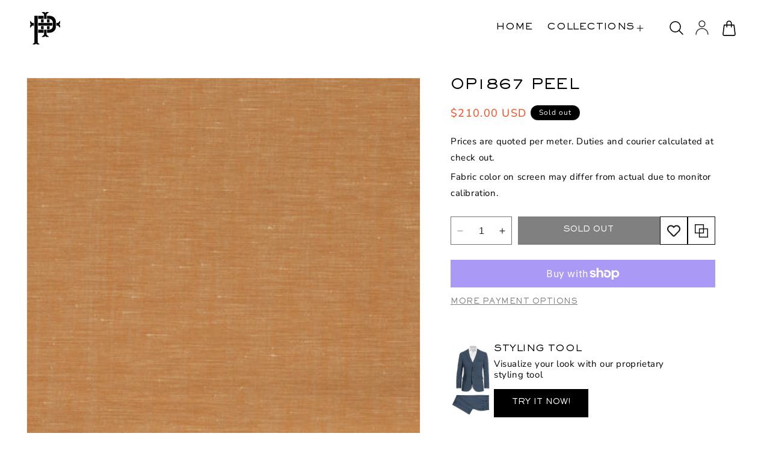

--- FILE ---
content_type: text/html; charset=utf-8
request_url: https://shop.officinepaladino.com/products/op1867
body_size: 42914
content:
<!doctype html>
<html class="no-js" lang="en">
  <head>


    <meta charset="utf-8">
    <meta http-equiv="X-UA-Compatible" content="IE=edge">
    <meta name="viewport" content="width=device-width,initial-scale=1">
    <meta name="theme-color" content="">
    <link rel="canonical" href="https://shop.officinepaladino.com/products/op1867"><link rel="icon" type="image/png" href="//shop.officinepaladino.com/cdn/shop/files/logo-officine-paladino-black.png?crop=center&height=32&v=1699518627&width=32"><link rel="preconnect" href="https://fonts.shopifycdn.com" crossorigin><title>
      OP1867 Peel
 &ndash; Officine Paladino Pte Ltd</title>

    
      <meta name="description" content="Article Number OP1867 Article Name Peel Composition Wool &amp;amp; Linen Weight 240 gms Use Jacket, Vest, Pants Pattern Plain Color Orange Collection Mondo Made In Italy">
    

    

<meta property="og:site_name" content="Officine Paladino Pte Ltd">
<meta property="og:url" content="https://shop.officinepaladino.com/products/op1867">
<meta property="og:title" content="OP1867 Peel">
<meta property="og:type" content="product">
<meta property="og:description" content="Article Number OP1867 Article Name Peel Composition Wool &amp;amp; Linen Weight 240 gms Use Jacket, Vest, Pants Pattern Plain Color Orange Collection Mondo Made In Italy"><meta property="og:image" content="http://shop.officinepaladino.com/cdn/shop/products/20190215_OPFABRICS130876.jpg?v=1592216255">
  <meta property="og:image:secure_url" content="https://shop.officinepaladino.com/cdn/shop/products/20190215_OPFABRICS130876.jpg?v=1592216255">
  <meta property="og:image:width" content="2711">
  <meta property="og:image:height" content="1807"><meta property="og:price:amount" content="210.00">
  <meta property="og:price:currency" content="USD"><meta name="twitter:card" content="summary_large_image">
<meta name="twitter:title" content="OP1867 Peel">
<meta name="twitter:description" content="Article Number OP1867 Article Name Peel Composition Wool &amp;amp; Linen Weight 240 gms Use Jacket, Vest, Pants Pattern Plain Color Orange Collection Mondo Made In Italy">


    <script src="//shop.officinepaladino.com/cdn/shop/t/9/assets/constants.js?v=58251544750838685771762154247" defer="defer"></script>
    <script src="//shop.officinepaladino.com/cdn/shop/t/9/assets/pubsub.js?v=158357773527763999511762154247" defer="defer"></script>
    <script src="//shop.officinepaladino.com/cdn/shop/t/9/assets/global.js?v=40820548392383841591762154247" defer="defer"></script>
    <script src="//shop.officinepaladino.com/cdn/shop/t/9/assets/custom.js?v=133151558629532468541762154247" defer="defer"></script><script>window.performance && window.performance.mark && window.performance.mark('shopify.content_for_header.start');</script><meta name="google-site-verification" content="x7ZIvWjLznWpYWA8J7xEna4v257VcU9uW5hbprUqMZY">
<meta id="shopify-digital-wallet" name="shopify-digital-wallet" content="/30384128099/digital_wallets/dialog">
<meta name="shopify-checkout-api-token" content="ed7128d865ec590713e039219bd43b76">
<meta id="in-context-paypal-metadata" data-shop-id="30384128099" data-venmo-supported="false" data-environment="production" data-locale="en_US" data-paypal-v4="true" data-currency="USD">
<link rel="alternate" type="application/json+oembed" href="https://shop.officinepaladino.com/products/op1867.oembed">
<script async="async" src="/checkouts/internal/preloads.js?locale=en-US"></script>
<link rel="preconnect" href="https://shop.app" crossorigin="anonymous">
<script async="async" src="https://shop.app/checkouts/internal/preloads.js?locale=en-US&shop_id=30384128099" crossorigin="anonymous"></script>
<script id="shopify-features" type="application/json">{"accessToken":"ed7128d865ec590713e039219bd43b76","betas":["rich-media-storefront-analytics"],"domain":"shop.officinepaladino.com","predictiveSearch":true,"shopId":30384128099,"locale":"en"}</script>
<script>var Shopify = Shopify || {};
Shopify.shop = "officinepaladino.myshopify.com";
Shopify.locale = "en";
Shopify.currency = {"active":"USD","rate":"1.0"};
Shopify.country = "US";
Shopify.theme = {"name":"Dawn | production | nov 2025","id":138039197795,"schema_name":"Dawn","schema_version":"12.0.0","theme_store_id":887,"role":"main"};
Shopify.theme.handle = "null";
Shopify.theme.style = {"id":null,"handle":null};
Shopify.cdnHost = "shop.officinepaladino.com/cdn";
Shopify.routes = Shopify.routes || {};
Shopify.routes.root = "/";</script>
<script type="module">!function(o){(o.Shopify=o.Shopify||{}).modules=!0}(window);</script>
<script>!function(o){function n(){var o=[];function n(){o.push(Array.prototype.slice.apply(arguments))}return n.q=o,n}var t=o.Shopify=o.Shopify||{};t.loadFeatures=n(),t.autoloadFeatures=n()}(window);</script>
<script>
  window.ShopifyPay = window.ShopifyPay || {};
  window.ShopifyPay.apiHost = "shop.app\/pay";
  window.ShopifyPay.redirectState = null;
</script>
<script id="shop-js-analytics" type="application/json">{"pageType":"product"}</script>
<script defer="defer" async type="module" src="//shop.officinepaladino.com/cdn/shopifycloud/shop-js/modules/v2/client.init-shop-cart-sync_BT-GjEfc.en.esm.js"></script>
<script defer="defer" async type="module" src="//shop.officinepaladino.com/cdn/shopifycloud/shop-js/modules/v2/chunk.common_D58fp_Oc.esm.js"></script>
<script defer="defer" async type="module" src="//shop.officinepaladino.com/cdn/shopifycloud/shop-js/modules/v2/chunk.modal_xMitdFEc.esm.js"></script>
<script type="module">
  await import("//shop.officinepaladino.com/cdn/shopifycloud/shop-js/modules/v2/client.init-shop-cart-sync_BT-GjEfc.en.esm.js");
await import("//shop.officinepaladino.com/cdn/shopifycloud/shop-js/modules/v2/chunk.common_D58fp_Oc.esm.js");
await import("//shop.officinepaladino.com/cdn/shopifycloud/shop-js/modules/v2/chunk.modal_xMitdFEc.esm.js");

  window.Shopify.SignInWithShop?.initShopCartSync?.({"fedCMEnabled":true,"windoidEnabled":true});

</script>
<script>
  window.Shopify = window.Shopify || {};
  if (!window.Shopify.featureAssets) window.Shopify.featureAssets = {};
  window.Shopify.featureAssets['shop-js'] = {"shop-cart-sync":["modules/v2/client.shop-cart-sync_DZOKe7Ll.en.esm.js","modules/v2/chunk.common_D58fp_Oc.esm.js","modules/v2/chunk.modal_xMitdFEc.esm.js"],"init-fed-cm":["modules/v2/client.init-fed-cm_B6oLuCjv.en.esm.js","modules/v2/chunk.common_D58fp_Oc.esm.js","modules/v2/chunk.modal_xMitdFEc.esm.js"],"shop-cash-offers":["modules/v2/client.shop-cash-offers_D2sdYoxE.en.esm.js","modules/v2/chunk.common_D58fp_Oc.esm.js","modules/v2/chunk.modal_xMitdFEc.esm.js"],"shop-login-button":["modules/v2/client.shop-login-button_QeVjl5Y3.en.esm.js","modules/v2/chunk.common_D58fp_Oc.esm.js","modules/v2/chunk.modal_xMitdFEc.esm.js"],"pay-button":["modules/v2/client.pay-button_DXTOsIq6.en.esm.js","modules/v2/chunk.common_D58fp_Oc.esm.js","modules/v2/chunk.modal_xMitdFEc.esm.js"],"shop-button":["modules/v2/client.shop-button_DQZHx9pm.en.esm.js","modules/v2/chunk.common_D58fp_Oc.esm.js","modules/v2/chunk.modal_xMitdFEc.esm.js"],"avatar":["modules/v2/client.avatar_BTnouDA3.en.esm.js"],"init-windoid":["modules/v2/client.init-windoid_CR1B-cfM.en.esm.js","modules/v2/chunk.common_D58fp_Oc.esm.js","modules/v2/chunk.modal_xMitdFEc.esm.js"],"init-shop-for-new-customer-accounts":["modules/v2/client.init-shop-for-new-customer-accounts_C_vY_xzh.en.esm.js","modules/v2/client.shop-login-button_QeVjl5Y3.en.esm.js","modules/v2/chunk.common_D58fp_Oc.esm.js","modules/v2/chunk.modal_xMitdFEc.esm.js"],"init-shop-email-lookup-coordinator":["modules/v2/client.init-shop-email-lookup-coordinator_BI7n9ZSv.en.esm.js","modules/v2/chunk.common_D58fp_Oc.esm.js","modules/v2/chunk.modal_xMitdFEc.esm.js"],"init-shop-cart-sync":["modules/v2/client.init-shop-cart-sync_BT-GjEfc.en.esm.js","modules/v2/chunk.common_D58fp_Oc.esm.js","modules/v2/chunk.modal_xMitdFEc.esm.js"],"shop-toast-manager":["modules/v2/client.shop-toast-manager_DiYdP3xc.en.esm.js","modules/v2/chunk.common_D58fp_Oc.esm.js","modules/v2/chunk.modal_xMitdFEc.esm.js"],"init-customer-accounts":["modules/v2/client.init-customer-accounts_D9ZNqS-Q.en.esm.js","modules/v2/client.shop-login-button_QeVjl5Y3.en.esm.js","modules/v2/chunk.common_D58fp_Oc.esm.js","modules/v2/chunk.modal_xMitdFEc.esm.js"],"init-customer-accounts-sign-up":["modules/v2/client.init-customer-accounts-sign-up_iGw4briv.en.esm.js","modules/v2/client.shop-login-button_QeVjl5Y3.en.esm.js","modules/v2/chunk.common_D58fp_Oc.esm.js","modules/v2/chunk.modal_xMitdFEc.esm.js"],"shop-follow-button":["modules/v2/client.shop-follow-button_CqMgW2wH.en.esm.js","modules/v2/chunk.common_D58fp_Oc.esm.js","modules/v2/chunk.modal_xMitdFEc.esm.js"],"checkout-modal":["modules/v2/client.checkout-modal_xHeaAweL.en.esm.js","modules/v2/chunk.common_D58fp_Oc.esm.js","modules/v2/chunk.modal_xMitdFEc.esm.js"],"shop-login":["modules/v2/client.shop-login_D91U-Q7h.en.esm.js","modules/v2/chunk.common_D58fp_Oc.esm.js","modules/v2/chunk.modal_xMitdFEc.esm.js"],"lead-capture":["modules/v2/client.lead-capture_BJmE1dJe.en.esm.js","modules/v2/chunk.common_D58fp_Oc.esm.js","modules/v2/chunk.modal_xMitdFEc.esm.js"],"payment-terms":["modules/v2/client.payment-terms_Ci9AEqFq.en.esm.js","modules/v2/chunk.common_D58fp_Oc.esm.js","modules/v2/chunk.modal_xMitdFEc.esm.js"]};
</script>
<script>(function() {
  var isLoaded = false;
  function asyncLoad() {
    if (isLoaded) return;
    isLoaded = true;
    var urls = ["https:\/\/chimpstatic.com\/mcjs-connected\/js\/users\/d830377f699a2ce626d89557e\/b2b24be777c7990eacf0db0c6.js?shop=officinepaladino.myshopify.com","https:\/\/cdn.nfcube.com\/instafeed-d5167aad86fb5a6484ffdf6915bef909.js?shop=officinepaladino.myshopify.com","https:\/\/wishlisthero-assets.revampco.com\/store-front\/bundle2.js?shop=officinepaladino.myshopify.com","https:\/\/wishlisthero-assets.revampco.com\/store-front\/bundle2.js?shop=officinepaladino.myshopify.com","https:\/\/wishlisthero-assets.revampco.com\/store-front\/bundle2.js?shop=officinepaladino.myshopify.com"];
    for (var i = 0; i < urls.length; i++) {
      var s = document.createElement('script');
      s.type = 'text/javascript';
      s.async = true;
      s.src = urls[i];
      var x = document.getElementsByTagName('script')[0];
      x.parentNode.insertBefore(s, x);
    }
  };
  if(window.attachEvent) {
    window.attachEvent('onload', asyncLoad);
  } else {
    window.addEventListener('load', asyncLoad, false);
  }
})();</script>
<script id="__st">var __st={"a":30384128099,"offset":28800,"reqid":"ff465330-df5a-452a-b575-99791fb7ee1d-1769330299","pageurl":"shop.officinepaladino.com\/products\/op1867","u":"d9070ae3c276","p":"product","rtyp":"product","rid":4620200378467};</script>
<script>window.ShopifyPaypalV4VisibilityTracking = true;</script>
<script id="captcha-bootstrap">!function(){'use strict';const t='contact',e='account',n='new_comment',o=[[t,t],['blogs',n],['comments',n],[t,'customer']],c=[[e,'customer_login'],[e,'guest_login'],[e,'recover_customer_password'],[e,'create_customer']],r=t=>t.map((([t,e])=>`form[action*='/${t}']:not([data-nocaptcha='true']) input[name='form_type'][value='${e}']`)).join(','),a=t=>()=>t?[...document.querySelectorAll(t)].map((t=>t.form)):[];function s(){const t=[...o],e=r(t);return a(e)}const i='password',u='form_key',d=['recaptcha-v3-token','g-recaptcha-response','h-captcha-response',i],f=()=>{try{return window.sessionStorage}catch{return}},m='__shopify_v',_=t=>t.elements[u];function p(t,e,n=!1){try{const o=window.sessionStorage,c=JSON.parse(o.getItem(e)),{data:r}=function(t){const{data:e,action:n}=t;return t[m]||n?{data:e,action:n}:{data:t,action:n}}(c);for(const[e,n]of Object.entries(r))t.elements[e]&&(t.elements[e].value=n);n&&o.removeItem(e)}catch(o){console.error('form repopulation failed',{error:o})}}const l='form_type',E='cptcha';function T(t){t.dataset[E]=!0}const w=window,h=w.document,L='Shopify',v='ce_forms',y='captcha';let A=!1;((t,e)=>{const n=(g='f06e6c50-85a8-45c8-87d0-21a2b65856fe',I='https://cdn.shopify.com/shopifycloud/storefront-forms-hcaptcha/ce_storefront_forms_captcha_hcaptcha.v1.5.2.iife.js',D={infoText:'Protected by hCaptcha',privacyText:'Privacy',termsText:'Terms'},(t,e,n)=>{const o=w[L][v],c=o.bindForm;if(c)return c(t,g,e,D).then(n);var r;o.q.push([[t,g,e,D],n]),r=I,A||(h.body.append(Object.assign(h.createElement('script'),{id:'captcha-provider',async:!0,src:r})),A=!0)});var g,I,D;w[L]=w[L]||{},w[L][v]=w[L][v]||{},w[L][v].q=[],w[L][y]=w[L][y]||{},w[L][y].protect=function(t,e){n(t,void 0,e),T(t)},Object.freeze(w[L][y]),function(t,e,n,w,h,L){const[v,y,A,g]=function(t,e,n){const i=e?o:[],u=t?c:[],d=[...i,...u],f=r(d),m=r(i),_=r(d.filter((([t,e])=>n.includes(e))));return[a(f),a(m),a(_),s()]}(w,h,L),I=t=>{const e=t.target;return e instanceof HTMLFormElement?e:e&&e.form},D=t=>v().includes(t);t.addEventListener('submit',(t=>{const e=I(t);if(!e)return;const n=D(e)&&!e.dataset.hcaptchaBound&&!e.dataset.recaptchaBound,o=_(e),c=g().includes(e)&&(!o||!o.value);(n||c)&&t.preventDefault(),c&&!n&&(function(t){try{if(!f())return;!function(t){const e=f();if(!e)return;const n=_(t);if(!n)return;const o=n.value;o&&e.removeItem(o)}(t);const e=Array.from(Array(32),(()=>Math.random().toString(36)[2])).join('');!function(t,e){_(t)||t.append(Object.assign(document.createElement('input'),{type:'hidden',name:u})),t.elements[u].value=e}(t,e),function(t,e){const n=f();if(!n)return;const o=[...t.querySelectorAll(`input[type='${i}']`)].map((({name:t})=>t)),c=[...d,...o],r={};for(const[a,s]of new FormData(t).entries())c.includes(a)||(r[a]=s);n.setItem(e,JSON.stringify({[m]:1,action:t.action,data:r}))}(t,e)}catch(e){console.error('failed to persist form',e)}}(e),e.submit())}));const S=(t,e)=>{t&&!t.dataset[E]&&(n(t,e.some((e=>e===t))),T(t))};for(const o of['focusin','change'])t.addEventListener(o,(t=>{const e=I(t);D(e)&&S(e,y())}));const B=e.get('form_key'),M=e.get(l),P=B&&M;t.addEventListener('DOMContentLoaded',(()=>{const t=y();if(P)for(const e of t)e.elements[l].value===M&&p(e,B);[...new Set([...A(),...v().filter((t=>'true'===t.dataset.shopifyCaptcha))])].forEach((e=>S(e,t)))}))}(h,new URLSearchParams(w.location.search),n,t,e,['guest_login'])})(!0,!0)}();</script>
<script integrity="sha256-4kQ18oKyAcykRKYeNunJcIwy7WH5gtpwJnB7kiuLZ1E=" data-source-attribution="shopify.loadfeatures" defer="defer" src="//shop.officinepaladino.com/cdn/shopifycloud/storefront/assets/storefront/load_feature-a0a9edcb.js" crossorigin="anonymous"></script>
<script crossorigin="anonymous" defer="defer" src="//shop.officinepaladino.com/cdn/shopifycloud/storefront/assets/shopify_pay/storefront-65b4c6d7.js?v=20250812"></script>
<script data-source-attribution="shopify.dynamic_checkout.dynamic.init">var Shopify=Shopify||{};Shopify.PaymentButton=Shopify.PaymentButton||{isStorefrontPortableWallets:!0,init:function(){window.Shopify.PaymentButton.init=function(){};var t=document.createElement("script");t.src="https://shop.officinepaladino.com/cdn/shopifycloud/portable-wallets/latest/portable-wallets.en.js",t.type="module",document.head.appendChild(t)}};
</script>
<script data-source-attribution="shopify.dynamic_checkout.buyer_consent">
  function portableWalletsHideBuyerConsent(e){var t=document.getElementById("shopify-buyer-consent"),n=document.getElementById("shopify-subscription-policy-button");t&&n&&(t.classList.add("hidden"),t.setAttribute("aria-hidden","true"),n.removeEventListener("click",e))}function portableWalletsShowBuyerConsent(e){var t=document.getElementById("shopify-buyer-consent"),n=document.getElementById("shopify-subscription-policy-button");t&&n&&(t.classList.remove("hidden"),t.removeAttribute("aria-hidden"),n.addEventListener("click",e))}window.Shopify?.PaymentButton&&(window.Shopify.PaymentButton.hideBuyerConsent=portableWalletsHideBuyerConsent,window.Shopify.PaymentButton.showBuyerConsent=portableWalletsShowBuyerConsent);
</script>
<script>
  function portableWalletsCleanup(e){e&&e.src&&console.error("Failed to load portable wallets script "+e.src);var t=document.querySelectorAll("shopify-accelerated-checkout .shopify-payment-button__skeleton, shopify-accelerated-checkout-cart .wallet-cart-button__skeleton"),e=document.getElementById("shopify-buyer-consent");for(let e=0;e<t.length;e++)t[e].remove();e&&e.remove()}function portableWalletsNotLoadedAsModule(e){e instanceof ErrorEvent&&"string"==typeof e.message&&e.message.includes("import.meta")&&"string"==typeof e.filename&&e.filename.includes("portable-wallets")&&(window.removeEventListener("error",portableWalletsNotLoadedAsModule),window.Shopify.PaymentButton.failedToLoad=e,"loading"===document.readyState?document.addEventListener("DOMContentLoaded",window.Shopify.PaymentButton.init):window.Shopify.PaymentButton.init())}window.addEventListener("error",portableWalletsNotLoadedAsModule);
</script>

<script type="module" src="https://shop.officinepaladino.com/cdn/shopifycloud/portable-wallets/latest/portable-wallets.en.js" onError="portableWalletsCleanup(this)" crossorigin="anonymous"></script>
<script nomodule>
  document.addEventListener("DOMContentLoaded", portableWalletsCleanup);
</script>

<link id="shopify-accelerated-checkout-styles" rel="stylesheet" media="screen" href="https://shop.officinepaladino.com/cdn/shopifycloud/portable-wallets/latest/accelerated-checkout-backwards-compat.css" crossorigin="anonymous">
<style id="shopify-accelerated-checkout-cart">
        #shopify-buyer-consent {
  margin-top: 1em;
  display: inline-block;
  width: 100%;
}

#shopify-buyer-consent.hidden {
  display: none;
}

#shopify-subscription-policy-button {
  background: none;
  border: none;
  padding: 0;
  text-decoration: underline;
  font-size: inherit;
  cursor: pointer;
}

#shopify-subscription-policy-button::before {
  box-shadow: none;
}

      </style>
<script id="sections-script" data-sections="header" defer="defer" src="//shop.officinepaladino.com/cdn/shop/t/9/compiled_assets/scripts.js?v=3078"></script>
<script>window.performance && window.performance.mark && window.performance.mark('shopify.content_for_header.end');</script>


    <style data-shopify>
      @font-face {
  font-family: "Nunito Sans";
  font-weight: 400;
  font-style: normal;
  font-display: swap;
  src: url("//shop.officinepaladino.com/cdn/fonts/nunito_sans/nunitosans_n4.0276fe080df0ca4e6a22d9cb55aed3ed5ba6b1da.woff2") format("woff2"),
       url("//shop.officinepaladino.com/cdn/fonts/nunito_sans/nunitosans_n4.b4964bee2f5e7fd9c3826447e73afe2baad607b7.woff") format("woff");
}

      @font-face {
  font-family: "Nunito Sans";
  font-weight: 700;
  font-style: normal;
  font-display: swap;
  src: url("//shop.officinepaladino.com/cdn/fonts/nunito_sans/nunitosans_n7.25d963ed46da26098ebeab731e90d8802d989fa5.woff2") format("woff2"),
       url("//shop.officinepaladino.com/cdn/fonts/nunito_sans/nunitosans_n7.d32e3219b3d2ec82285d3027bd673efc61a996c8.woff") format("woff");
}

      @font-face {
  font-family: "Nunito Sans";
  font-weight: 400;
  font-style: italic;
  font-display: swap;
  src: url("//shop.officinepaladino.com/cdn/fonts/nunito_sans/nunitosans_i4.6e408730afac1484cf297c30b0e67c86d17fc586.woff2") format("woff2"),
       url("//shop.officinepaladino.com/cdn/fonts/nunito_sans/nunitosans_i4.c9b6dcbfa43622b39a5990002775a8381942ae38.woff") format("woff");
}

      @font-face {
  font-family: "Nunito Sans";
  font-weight: 700;
  font-style: italic;
  font-display: swap;
  src: url("//shop.officinepaladino.com/cdn/fonts/nunito_sans/nunitosans_i7.8c1124729eec046a321e2424b2acf328c2c12139.woff2") format("woff2"),
       url("//shop.officinepaladino.com/cdn/fonts/nunito_sans/nunitosans_i7.af4cda04357273e0996d21184432bcb14651a64d.woff") format("woff");
}

      @font-face {
  font-family: "Nunito Sans";
  font-weight: 600;
  font-style: normal;
  font-display: swap;
  src: url("//shop.officinepaladino.com/cdn/fonts/nunito_sans/nunitosans_n6.6e9464eba570101a53130c8130a9e17a8eb55c21.woff2") format("woff2"),
       url("//shop.officinepaladino.com/cdn/fonts/nunito_sans/nunitosans_n6.25a0ac0c0a8a26038c7787054dd6058dfbc20fa8.woff") format("woff");
}


      
        :root,
        .color-background-1 {
          --color-background: 255,255,255;
        
          --gradient-background: #ffffff;
        

        

        --color-foreground: 0,0,0;
        --color-background-contrast: 191,191,191;
        --color-shadow: 0,0,0;
        --color-button: 0,0,0;
        --color-button-text: 255,255,255;
        --color-secondary-button: 255,255,255;
        --color-secondary-button-text: 0,0,0;
        --color-link: 0,0,0;
        --color-badge-foreground: 0,0,0;
        --color-badge-background: 255,255,255;
        --color-badge-border: 0,0,0;
        --color-price: 250,70,22;
        --payment-terms-background-color: rgb(255 255 255);
      }
      
        
        .color-background-2 {
          --color-background: 243,243,243;
        
          --gradient-background: #f3f3f3;
        

        

        --color-foreground: 18,18,18;
        --color-background-contrast: 179,179,179;
        --color-shadow: 18,18,18;
        --color-button: 18,18,18;
        --color-button-text: 243,243,243;
        --color-secondary-button: 243,243,243;
        --color-secondary-button-text: 18,18,18;
        --color-link: 18,18,18;
        --color-badge-foreground: 18,18,18;
        --color-badge-background: 243,243,243;
        --color-badge-border: 18,18,18;
        --color-price: 250,70,22;
        --payment-terms-background-color: rgb(243 243 243);
      }
      
        
        .color-inverse {
          --color-background: 0,0,0;
        
          --gradient-background: #000000;
        

        

        --color-foreground: 255,255,255;
        --color-background-contrast: 128,128,128;
        --color-shadow: 18,18,18;
        --color-button: 255,255,255;
        --color-button-text: 0,0,0;
        --color-secondary-button: 0,0,0;
        --color-secondary-button-text: 255,255,255;
        --color-link: 255,255,255;
        --color-badge-foreground: 255,255,255;
        --color-badge-background: 0,0,0;
        --color-badge-border: 255,255,255;
        --color-price: 250,70,22;
        --payment-terms-background-color: rgb(0 0 0);
      }
      
        
        .color-accent-1 {
          --color-background: 18,18,18;
        
          --gradient-background: #121212;
        

        

        --color-foreground: 255,255,255;
        --color-background-contrast: 146,146,146;
        --color-shadow: 18,18,18;
        --color-button: 255,255,255;
        --color-button-text: 18,18,18;
        --color-secondary-button: 18,18,18;
        --color-secondary-button-text: 255,255,255;
        --color-link: 255,255,255;
        --color-badge-foreground: 255,255,255;
        --color-badge-background: 18,18,18;
        --color-badge-border: 255,255,255;
        --color-price: 250,70,22;
        --payment-terms-background-color: rgb(18 18 18);
      }
      
        
        .color-accent-2 {
          --color-background: 51,79,180;
        
          --gradient-background: #334fb4;
        

        

        --color-foreground: 255,255,255;
        --color-background-contrast: 23,35,81;
        --color-shadow: 18,18,18;
        --color-button: 255,255,255;
        --color-button-text: 51,79,180;
        --color-secondary-button: 51,79,180;
        --color-secondary-button-text: 255,255,255;
        --color-link: 255,255,255;
        --color-badge-foreground: 255,255,255;
        --color-badge-background: 51,79,180;
        --color-badge-border: 255,255,255;
        --color-price: 250,70,22;
        --payment-terms-background-color: rgb(51 79 180);
      }
      
        
        .color-scheme-bf19be0a-ec3d-4f06-877c-63c3f825c6fb {
          --color-background: 255,255,255;
        
          --gradient-background: #ffffff;
        

        

        --color-foreground: 0,0,0;
        --color-background-contrast: 191,191,191;
        --color-shadow: 0,0,0;
        --color-button: 0,0,0;
        --color-button-text: 255,255,255;
        --color-secondary-button: 255,255,255;
        --color-secondary-button-text: 175,161,91;
        --color-link: 175,161,91;
        --color-badge-foreground: 0,0,0;
        --color-badge-background: 255,255,255;
        --color-badge-border: 0,0,0;
        --color-price: 250,70,22;
        --payment-terms-background-color: rgb(255 255 255);
      }
      

      body, .color-background-1, .color-background-2, .color-inverse, .color-accent-1, .color-accent-2, .color-scheme-bf19be0a-ec3d-4f06-877c-63c3f825c6fb {
        color: rgba(var(--color-foreground), 1);
        background-color: rgb(var(--color-background));
      }

      :root {
        --font-body-family: "Nunito Sans", sans-serif;
        --font-body-style: normal;
        --font-body-weight: 400;
        --font-body-weight-bold: 700;

        --font-heading-family: "Nunito Sans", sans-serif;
        --font-heading-style: normal;
        --font-heading-weight: 600;

        --font-body-scale: 1.0;
        --font-heading-scale: 1.0;

        --media-padding: px;
        --media-border-opacity: 0.05;
        --media-border-width: 1px;
        --media-radius: 0px;
        --media-shadow-opacity: 0.0;
        --media-shadow-horizontal-offset: 0px;
        --media-shadow-vertical-offset: 4px;
        --media-shadow-blur-radius: 5px;
        --media-shadow-visible: 0;

        --page-width: 140rem;
        --page-width-margin: 0rem;

        --product-card-image-padding: 0.0rem;
        --product-card-corner-radius: 0.0rem;
        --product-card-text-alignment: left;
        --product-card-border-width: 0.0rem;
        --product-card-border-opacity: 0.1;
        --product-card-shadow-opacity: 0.0;
        --product-card-shadow-visible: 0;
        --product-card-shadow-horizontal-offset: 0.0rem;
        --product-card-shadow-vertical-offset: 0.4rem;
        --product-card-shadow-blur-radius: 0.5rem;

        --collection-card-image-padding: 0.0rem;
        --collection-card-corner-radius: 0.0rem;
        --collection-card-text-alignment: left;
        --collection-card-border-width: 0.0rem;
        --collection-card-border-opacity: 0.1;
        --collection-card-shadow-opacity: 0.0;
        --collection-card-shadow-visible: 0;
        --collection-card-shadow-horizontal-offset: 0.0rem;
        --collection-card-shadow-vertical-offset: 0.4rem;
        --collection-card-shadow-blur-radius: 0.5rem;

        --blog-card-image-padding: 0.0rem;
        --blog-card-corner-radius: 0.0rem;
        --blog-card-text-alignment: left;
        --blog-card-border-width: 0.0rem;
        --blog-card-border-opacity: 0.1;
        --blog-card-shadow-opacity: 0.0;
        --blog-card-shadow-visible: 0;
        --blog-card-shadow-horizontal-offset: 0.0rem;
        --blog-card-shadow-vertical-offset: 0.4rem;
        --blog-card-shadow-blur-radius: 0.5rem;

        --badge-corner-radius: 4.0rem;

        --popup-border-width: 1px;
        --popup-border-opacity: 0.1;
        --popup-corner-radius: 0px;
        --popup-shadow-opacity: 0.05;
        --popup-shadow-horizontal-offset: 0px;
        --popup-shadow-vertical-offset: 4px;
        --popup-shadow-blur-radius: 5px;

        --drawer-border-width: 1px;
        --drawer-border-opacity: 0.1;
        --drawer-shadow-opacity: 0.0;
        --drawer-shadow-horizontal-offset: 0px;
        --drawer-shadow-vertical-offset: 4px;
        --drawer-shadow-blur-radius: 5px;

        --spacing-sections-desktop: 0px;
        --spacing-sections-mobile: 0px;

        --grid-desktop-vertical-spacing: 12px;
        --grid-desktop-horizontal-spacing: 12px;
        --grid-mobile-vertical-spacing: 6px;
        --grid-mobile-horizontal-spacing: 6px;

        --text-boxes-border-opacity: 0.1;
        --text-boxes-border-width: 0px;
        --text-boxes-radius: 0px;
        --text-boxes-shadow-opacity: 0.0;
        --text-boxes-shadow-visible: 0;
        --text-boxes-shadow-horizontal-offset: 0px;
        --text-boxes-shadow-vertical-offset: 4px;
        --text-boxes-shadow-blur-radius: 5px;

        --buttons-radius: 0px;
        --buttons-radius-outset: 0px;
        --buttons-border-width: 1px;
        --buttons-border-opacity: 1.0;
        --buttons-shadow-opacity: 0.0;
        --buttons-shadow-visible: 0;
        --buttons-shadow-horizontal-offset: 0px;
        --buttons-shadow-vertical-offset: 4px;
        --buttons-shadow-blur-radius: 5px;
        --buttons-border-offset: 0px;

        --inputs-radius: 0px;
        --inputs-border-width: 1px;
        --inputs-border-opacity: 0.55;
        --inputs-shadow-opacity: 0.0;
        --inputs-shadow-horizontal-offset: 0px;
        --inputs-margin-offset: 0px;
        --inputs-shadow-vertical-offset: 4px;
        --inputs-shadow-blur-radius: 5px;
        --inputs-radius-outset: 0px;

        --variant-pills-radius: 40px;
        --variant-pills-border-width: 1px;
        --variant-pills-border-opacity: 0.55;
        --variant-pills-shadow-opacity: 0.0;
        --variant-pills-shadow-horizontal-offset: 0px;
        --variant-pills-shadow-vertical-offset: 4px;
        --variant-pills-shadow-blur-radius: 5px;
      }

      *,
      *::before,
      *::after {
        box-sizing: inherit;
      }

      html {
        box-sizing: border-box;
        font-size: calc(var(--font-body-scale) * 62.5%);
        height: 100%;
      }

      body {
        display: grid;
        grid-template-rows: auto auto 1fr auto;
        grid-template-columns: 100%;
        min-height: 100%;
        margin: 0;
        font-size: 1.5rem;
        letter-spacing: 0.06rem;
        line-height: calc(1 + 0.8 / var(--font-body-scale));
        font-family: var(--font-body-family);
        font-style: var(--font-body-style);
        font-weight: var(--font-body-weight);
      }

      @media screen and (min-width: 750px) {
        body {
          font-size: 1.5rem;
        }
      }
    </style>

    <style>
    @font-face {
        font-family: 'Sackers Gothic';
        src: url(//shop.officinepaladino.com/cdn/shop/t/9/assets/ATSackersHeavyGothic.woff2?v=28366743266848687721762154247) format('woff2'),
            url(//shop.officinepaladino.com/cdn/shop/t/9/assets/ATSackersHeavyGothic.woff?v=60675210909152118101762154247) format('woff');
        font-weight: 900;
        font-style: normal;
        font-display: swap;
    }
    @font-face {
        font-family: 'Sackers Gothic Medium AT';
        src: url(//shop.officinepaladino.com/cdn/shop/t/9/assets/SackersGothicMediumAT.woff2?v=71000920260906517071762154247) format('woff2'),
            url(//shop.officinepaladino.com/cdn/shop/t/9/assets/SackersGothicMediumAT.woff?v=174514099050031495011762154247) format('woff');
        font-weight: 500;
        font-style: normal;
        font-display: swap;
    }
</style>
    <link href="//shop.officinepaladino.com/cdn/shop/t/9/assets/base.css?v=170428774986326222811762154247" rel="stylesheet" type="text/css" media="all" />

    
<!-- Font icon for header icons -->
<link href="https://wishlisthero-assets.revampco.com/safe-icons/css/wishlisthero-icons.css" rel="stylesheet"/>
<!-- Style for floating buttons and others -->
<style type="text/css">
    .wishlisthero-floating {
        position: absolute;
          right:5px;
        top: 5px;
        z-index: 23;
        border-radius: 100%;
    }

    .wishlisthero-floating:hover {
        background-color: rgba(0, 0, 0, 0.05);
    }

    .wishlisthero-floating button {
        font-size: 20px !important;
        width: 40px !important;
        padding: 0.125em 0 0 !important;
    }
  
 #wishlisthero-product-page-button-container {
    margin-top: 15px;
}

   #wishlisthero-product-page-button-container button {
     opacity:1 !important;
     height:44px !important;
     font-size: calc(var(--base-text-font-size) - (var(--default-text-font-size) - 12px)) !important;
} 
  
.MuiTypography-body2 ,.MuiTypography-body1 ,.MuiTypography-caption ,.MuiTypography-button ,.MuiTypography-h1 ,.MuiTypography-h2 ,.MuiTypography-h3 ,.MuiTypography-h4 ,.MuiTypography-h5 ,.MuiTypography-h6 ,.MuiTypography-subtitle1 ,.MuiTypography-subtitle2 ,.MuiTypography-overline , MuiButton-root,  .MuiCardHeader-title a{
     font-family: inherit !important; /*Roboto, Helvetica, Arial, sans-serif;*/
}
.MuiTypography-h1 , .MuiTypography-h2 , .MuiTypography-h3 , .MuiTypography-h4 , .MuiTypography-h5 , .MuiTypography-h6 ,  .MuiCardHeader-title a{
     font-family: "Nunito Sans", sans-serif !important;
     font-family: ,  !important;
     font-family: ,  !important;
     font-family: ,  !important;
}

    /****************************************************************************************/
    /* For some theme shared view need some spacing */
    /*
    #wishlist-hero-shared-list-view {
  margin-top: 15px;
  margin-bottom: 15px;
}
#wishlist-hero-shared-list-view h1 {
  padding-left: 5px;
}
*/
  

    /****************************************************************************************/
  
    /****************************************************************************************/
    /* Customize the indicator when wishlist has items AND the normal indicator not working */
/*     span.wishlist-hero-items-count {

  top: 0px;
  right: -6px;



}

@media screen and (max-width: 749px){
.wishlisthero-product-page-button-container{
width:100%
}
.wishlisthero-product-page-button-container button{
 margin-left:auto !important; margin-right: auto !important;
}
}
@media screen and (max-width: 749px) {
span.wishlist-hero-items-count {
top: 10px;
right: 3px;
}
}*/
</style>
<script>window.wishlisthero_cartDotClasses=['site-header__cart-count', 'is-visible'];</script>
<script>window.wishlisthero_buttonProdPageClasses=['Button','Button--secondary','Button--full'];</script>
 <script type='text/javascript'>try{
   window.WishListHero_setting = {"ButtonColor":"#000","IconColor":"rgba(255, 255, 255, 1)","IconType":"Heart","ThrdParty_Trans_active":false,"ButtonTextBeforeAdding":"Add to wishlist","ButtonTextAfterAdding":"ADDED TO WISHLIST","AnimationAfterAddition":"None","ButtonTextAddToCart":"ADD TO CART","ButtonTextOutOfStock":"OUT OF STOCK","ButtonTextAddAllToCart":"ADD ALL TO CART","ButtonTextRemoveAllToCart":"REMOVE ALL FROM WISHLIST","AddedProductNotificationText":"Product added to wishlist successfully","AddedProductToCartNotificationText":"Product added to cart successfully","ViewCartLinkText":"View Cart","SharePopup_TitleText":"Share My wishlist","SharePopup_shareBtnText":"Share wishlist","SharePopup_shareHederText":"Share on Social Networks","SharePopup_shareCopyText":"Or copy Wishlist link to share","SharePopup_shareCancelBtnText":"cancel","SharePopup_shareCopyBtnText":"copy","SharePopup_shareCopiedText":"Copied","SendEMailPopup_BtnText":"send email","SendEMailPopup_FromText":"Your Name","SendEMailPopup_ToText":"To email","SendEMailPopup_BodyText":"Note","SendEMailPopup_SendBtnText":"send","SendEMailPopup_SendNotificationText":"email sent successfully","SendEMailPopup_TitleText":"Send My Wislist via Email","AddProductMessageText":"Are you sure you want to add all items to cart ?","RemoveProductMessageText":"Are you sure you want to remove this item from your wishlist ?","RemoveAllProductMessageText":"Are you sure you want to remove all items from your wishlist ?","RemovedProductNotificationText":"Product removed from wishlist successfully","AddAllOutOfStockProductNotificationText":"There seems to have been an issue adding items to cart, please try again later","RemovePopupOkText":"ok","RemovePopup_HeaderText":"ARE YOU SURE?","ViewWishlistText":"View wishlist","EmptyWishlistText":"there are no items in this wishlist","BuyNowButtonText":"Buy Now","BuyNowButtonColor":"rgb(144, 86, 162)","BuyNowTextButtonColor":"rgb(255, 255, 255)","Wishlist_Title":"My Wishlist","WishlistHeaderTitleAlignment":"Left","WishlistProductImageSize":"Normal","PriceColor":"rgb(0, 122, 206)","HeaderFontSize":"30","PriceFontSize":"18","ProductNameFontSize":"16","LaunchPointType":"header_menu","DisplayWishlistAs":"popup_window","DisplayButtonAs":"icon_only","PopupSize":"md","ButtonUserConfirmationState":"confirmed","HideAddToCartButton":false,"NoRedirectAfterAddToCart":false,"DisableGuestCustomer":false,"LoginPopupContent":"Please login to save your wishlist across devices.","LoginPopupLoginBtnText":"Login","LoginPopupContentFontSize":"20","NotificationPopupPosition":"right","WishlistButtonTextColor":"rgba(255, 255, 255, 1)","EnableRemoveFromWishlistAfterAddButtonText":"Remove from wishlist","_id":"654dc3f21086e283baf7a1be","EnableCollection":false,"EnableShare":true,"RemovePowerBy":false,"EnableFBPixel":false,"DisapleApp":false,"FloatPointPossition":"bottom_right","HeartStateToggle":true,"HeaderMenuItemsIndicator":true,"EnableRemoveFromWishlistAfterAdd":true,"CollectionViewAddedToWishlistIconBackgroundColor":"#fff","CollectionViewAddedToWishlistIconColor":"#000","CollectionViewIconBackgroundColor":"#000","CollectionViewIconColor":"#fff","Shop":"officinepaladino.myshopify.com","shop":"officinepaladino.myshopify.com","Status":"Active","Plan":"FREE"};  
  }catch(e){ console.error('Error loading config',e); } </script>
     
    <link href="//shop.officinepaladino.com/cdn/shop/t/9/assets/custom.css?v=31856034663569865841762154247" rel="stylesheet" type="text/css" media="all" />
<link rel="preload" as="font" href="//shop.officinepaladino.com/cdn/fonts/nunito_sans/nunitosans_n4.0276fe080df0ca4e6a22d9cb55aed3ed5ba6b1da.woff2" type="font/woff2" crossorigin><link rel="preload" as="font" href="//shop.officinepaladino.com/cdn/fonts/nunito_sans/nunitosans_n6.6e9464eba570101a53130c8130a9e17a8eb55c21.woff2" type="font/woff2" crossorigin><link href="//shop.officinepaladino.com/cdn/shop/t/9/assets/component-localization-form.css?v=143319823105703127341762154247" rel="stylesheet" type="text/css" media="all" />
      <script src="//shop.officinepaladino.com/cdn/shop/t/9/assets/localization-form.js?v=161644695336821385561762154247" defer="defer"></script><link
        rel="stylesheet"
        href="//shop.officinepaladino.com/cdn/shop/t/9/assets/component-predictive-search.css?v=118923337488134913561762154247"
        media="print"
        onload="this.media='all'"
      ><script>
      document.documentElement.className = document.documentElement.className.replace('no-js', 'js');
      if (Shopify.designMode) {
        document.documentElement.classList.add('shopify-design-mode');
      }
    </script>
  <!-- BEGIN app block: shopify://apps/pagefly-page-builder/blocks/app-embed/83e179f7-59a0-4589-8c66-c0dddf959200 -->

<!-- BEGIN app snippet: pagefly-cro-ab-testing-main -->







<script>
  ;(function () {
    const url = new URL(window.location)
    const viewParam = url.searchParams.get('view')
    if (viewParam && viewParam.includes('variant-pf-')) {
      url.searchParams.set('pf_v', viewParam)
      url.searchParams.delete('view')
      window.history.replaceState({}, '', url)
    }
  })()
</script>



<script type='module'>
  
  window.PAGEFLY_CRO = window.PAGEFLY_CRO || {}

  window.PAGEFLY_CRO['data_debug'] = {
    original_template_suffix: "all_products",
    allow_ab_test: false,
    ab_test_start_time: 0,
    ab_test_end_time: 0,
    today_date_time: 1769330299000,
  }
  window.PAGEFLY_CRO['GA4'] = { enabled: false}
</script>

<!-- END app snippet -->








  <script src='https://cdn.shopify.com/extensions/019bb4f9-aed6-78a3-be91-e9d44663e6bf/pagefly-page-builder-215/assets/pagefly-helper.js' defer='defer'></script>

  <script src='https://cdn.shopify.com/extensions/019bb4f9-aed6-78a3-be91-e9d44663e6bf/pagefly-page-builder-215/assets/pagefly-general-helper.js' defer='defer'></script>

  <script src='https://cdn.shopify.com/extensions/019bb4f9-aed6-78a3-be91-e9d44663e6bf/pagefly-page-builder-215/assets/pagefly-snap-slider.js' defer='defer'></script>

  <script src='https://cdn.shopify.com/extensions/019bb4f9-aed6-78a3-be91-e9d44663e6bf/pagefly-page-builder-215/assets/pagefly-slideshow-v3.js' defer='defer'></script>

  <script src='https://cdn.shopify.com/extensions/019bb4f9-aed6-78a3-be91-e9d44663e6bf/pagefly-page-builder-215/assets/pagefly-slideshow-v4.js' defer='defer'></script>

  <script src='https://cdn.shopify.com/extensions/019bb4f9-aed6-78a3-be91-e9d44663e6bf/pagefly-page-builder-215/assets/pagefly-glider.js' defer='defer'></script>

  <script src='https://cdn.shopify.com/extensions/019bb4f9-aed6-78a3-be91-e9d44663e6bf/pagefly-page-builder-215/assets/pagefly-slideshow-v1-v2.js' defer='defer'></script>

  <script src='https://cdn.shopify.com/extensions/019bb4f9-aed6-78a3-be91-e9d44663e6bf/pagefly-page-builder-215/assets/pagefly-product-media.js' defer='defer'></script>

  <script src='https://cdn.shopify.com/extensions/019bb4f9-aed6-78a3-be91-e9d44663e6bf/pagefly-page-builder-215/assets/pagefly-product.js' defer='defer'></script>


<script id='pagefly-helper-data' type='application/json'>
  {
    "page_optimization": {
      "assets_prefetching": false
    },
    "elements_asset_mapper": {
      "Accordion": "https://cdn.shopify.com/extensions/019bb4f9-aed6-78a3-be91-e9d44663e6bf/pagefly-page-builder-215/assets/pagefly-accordion.js",
      "Accordion3": "https://cdn.shopify.com/extensions/019bb4f9-aed6-78a3-be91-e9d44663e6bf/pagefly-page-builder-215/assets/pagefly-accordion3.js",
      "CountDown": "https://cdn.shopify.com/extensions/019bb4f9-aed6-78a3-be91-e9d44663e6bf/pagefly-page-builder-215/assets/pagefly-countdown.js",
      "GMap1": "https://cdn.shopify.com/extensions/019bb4f9-aed6-78a3-be91-e9d44663e6bf/pagefly-page-builder-215/assets/pagefly-gmap.js",
      "GMap2": "https://cdn.shopify.com/extensions/019bb4f9-aed6-78a3-be91-e9d44663e6bf/pagefly-page-builder-215/assets/pagefly-gmap.js",
      "GMapBasicV2": "https://cdn.shopify.com/extensions/019bb4f9-aed6-78a3-be91-e9d44663e6bf/pagefly-page-builder-215/assets/pagefly-gmap.js",
      "GMapAdvancedV2": "https://cdn.shopify.com/extensions/019bb4f9-aed6-78a3-be91-e9d44663e6bf/pagefly-page-builder-215/assets/pagefly-gmap.js",
      "HTML.Video": "https://cdn.shopify.com/extensions/019bb4f9-aed6-78a3-be91-e9d44663e6bf/pagefly-page-builder-215/assets/pagefly-htmlvideo.js",
      "HTML.Video2": "https://cdn.shopify.com/extensions/019bb4f9-aed6-78a3-be91-e9d44663e6bf/pagefly-page-builder-215/assets/pagefly-htmlvideo2.js",
      "HTML.Video3": "https://cdn.shopify.com/extensions/019bb4f9-aed6-78a3-be91-e9d44663e6bf/pagefly-page-builder-215/assets/pagefly-htmlvideo2.js",
      "BackgroundVideo": "https://cdn.shopify.com/extensions/019bb4f9-aed6-78a3-be91-e9d44663e6bf/pagefly-page-builder-215/assets/pagefly-htmlvideo2.js",
      "Instagram": "https://cdn.shopify.com/extensions/019bb4f9-aed6-78a3-be91-e9d44663e6bf/pagefly-page-builder-215/assets/pagefly-instagram.js",
      "Instagram2": "https://cdn.shopify.com/extensions/019bb4f9-aed6-78a3-be91-e9d44663e6bf/pagefly-page-builder-215/assets/pagefly-instagram.js",
      "Insta3": "https://cdn.shopify.com/extensions/019bb4f9-aed6-78a3-be91-e9d44663e6bf/pagefly-page-builder-215/assets/pagefly-instagram3.js",
      "Tabs": "https://cdn.shopify.com/extensions/019bb4f9-aed6-78a3-be91-e9d44663e6bf/pagefly-page-builder-215/assets/pagefly-tab.js",
      "Tabs3": "https://cdn.shopify.com/extensions/019bb4f9-aed6-78a3-be91-e9d44663e6bf/pagefly-page-builder-215/assets/pagefly-tab3.js",
      "ProductBox": "https://cdn.shopify.com/extensions/019bb4f9-aed6-78a3-be91-e9d44663e6bf/pagefly-page-builder-215/assets/pagefly-cart.js",
      "FBPageBox2": "https://cdn.shopify.com/extensions/019bb4f9-aed6-78a3-be91-e9d44663e6bf/pagefly-page-builder-215/assets/pagefly-facebook.js",
      "FBLikeButton2": "https://cdn.shopify.com/extensions/019bb4f9-aed6-78a3-be91-e9d44663e6bf/pagefly-page-builder-215/assets/pagefly-facebook.js",
      "TwitterFeed2": "https://cdn.shopify.com/extensions/019bb4f9-aed6-78a3-be91-e9d44663e6bf/pagefly-page-builder-215/assets/pagefly-twitter.js",
      "Paragraph4": "https://cdn.shopify.com/extensions/019bb4f9-aed6-78a3-be91-e9d44663e6bf/pagefly-page-builder-215/assets/pagefly-paragraph4.js",

      "AliReviews": "https://cdn.shopify.com/extensions/019bb4f9-aed6-78a3-be91-e9d44663e6bf/pagefly-page-builder-215/assets/pagefly-3rd-elements.js",
      "BackInStock": "https://cdn.shopify.com/extensions/019bb4f9-aed6-78a3-be91-e9d44663e6bf/pagefly-page-builder-215/assets/pagefly-3rd-elements.js",
      "GloboBackInStock": "https://cdn.shopify.com/extensions/019bb4f9-aed6-78a3-be91-e9d44663e6bf/pagefly-page-builder-215/assets/pagefly-3rd-elements.js",
      "GrowaveWishlist": "https://cdn.shopify.com/extensions/019bb4f9-aed6-78a3-be91-e9d44663e6bf/pagefly-page-builder-215/assets/pagefly-3rd-elements.js",
      "InfiniteOptionsShopPad": "https://cdn.shopify.com/extensions/019bb4f9-aed6-78a3-be91-e9d44663e6bf/pagefly-page-builder-215/assets/pagefly-3rd-elements.js",
      "InkybayProductPersonalizer": "https://cdn.shopify.com/extensions/019bb4f9-aed6-78a3-be91-e9d44663e6bf/pagefly-page-builder-215/assets/pagefly-3rd-elements.js",
      "LimeSpot": "https://cdn.shopify.com/extensions/019bb4f9-aed6-78a3-be91-e9d44663e6bf/pagefly-page-builder-215/assets/pagefly-3rd-elements.js",
      "Loox": "https://cdn.shopify.com/extensions/019bb4f9-aed6-78a3-be91-e9d44663e6bf/pagefly-page-builder-215/assets/pagefly-3rd-elements.js",
      "Opinew": "https://cdn.shopify.com/extensions/019bb4f9-aed6-78a3-be91-e9d44663e6bf/pagefly-page-builder-215/assets/pagefly-3rd-elements.js",
      "Powr": "https://cdn.shopify.com/extensions/019bb4f9-aed6-78a3-be91-e9d44663e6bf/pagefly-page-builder-215/assets/pagefly-3rd-elements.js",
      "ProductReviews": "https://cdn.shopify.com/extensions/019bb4f9-aed6-78a3-be91-e9d44663e6bf/pagefly-page-builder-215/assets/pagefly-3rd-elements.js",
      "PushOwl": "https://cdn.shopify.com/extensions/019bb4f9-aed6-78a3-be91-e9d44663e6bf/pagefly-page-builder-215/assets/pagefly-3rd-elements.js",
      "ReCharge": "https://cdn.shopify.com/extensions/019bb4f9-aed6-78a3-be91-e9d44663e6bf/pagefly-page-builder-215/assets/pagefly-3rd-elements.js",
      "Rivyo": "https://cdn.shopify.com/extensions/019bb4f9-aed6-78a3-be91-e9d44663e6bf/pagefly-page-builder-215/assets/pagefly-3rd-elements.js",
      "TrackingMore": "https://cdn.shopify.com/extensions/019bb4f9-aed6-78a3-be91-e9d44663e6bf/pagefly-page-builder-215/assets/pagefly-3rd-elements.js",
      "Vitals": "https://cdn.shopify.com/extensions/019bb4f9-aed6-78a3-be91-e9d44663e6bf/pagefly-page-builder-215/assets/pagefly-3rd-elements.js",
      "Wiser": "https://cdn.shopify.com/extensions/019bb4f9-aed6-78a3-be91-e9d44663e6bf/pagefly-page-builder-215/assets/pagefly-3rd-elements.js"
    },
    "custom_elements_mapper": {
      "pf-click-action-element": "https://cdn.shopify.com/extensions/019bb4f9-aed6-78a3-be91-e9d44663e6bf/pagefly-page-builder-215/assets/pagefly-click-action-element.js",
      "pf-dialog-element": "https://cdn.shopify.com/extensions/019bb4f9-aed6-78a3-be91-e9d44663e6bf/pagefly-page-builder-215/assets/pagefly-dialog-element.js"
    }
  }
</script>


<!-- END app block --><!-- BEGIN app block: shopify://apps/wishlist-hero/blocks/app-embed/a9a5079b-59e8-47cb-b659-ecf1c60b9b72 -->


  <script type="application/json" id="WH-ProductJson-product-template">
    {"id":4620200378467,"title":"OP1867 Peel","handle":"op1867","description":"\u003ctable width=\"224\"\u003e\r\n\u003ctbody\u003e\r\n\u003ctr\u003e\r\n\u003ctd width=\"112\"\u003eArticle Number\u003c\/td\u003e\r\n\u003ctd width=\"112\"\u003eOP1867\u003c\/td\u003e\r\n\u003c\/tr\u003e\r\n\u003ctr\u003e\r\n\u003ctd\u003eArticle Name\u003c\/td\u003e\r\n\u003ctd\u003ePeel\u003c\/td\u003e\r\n\u003c\/tr\u003e\r\n\u003ctr\u003e\r\n\u003ctd\u003eComposition\u003c\/td\u003e\r\n\u003ctd\u003eWool \u0026amp; Linen\u003c\/td\u003e\r\n\u003c\/tr\u003e\r\n\u003ctr\u003e\r\n\u003ctd\u003eWeight\u003c\/td\u003e\r\n\u003ctd\u003e240 gms\u003c\/td\u003e\r\n\u003c\/tr\u003e\r\n\u003ctr\u003e\r\n\u003ctd\u003eUse\u003c\/td\u003e\r\n\u003ctd\u003eJacket, Vest, Pants\u003c\/td\u003e\r\n\u003c\/tr\u003e\r\n\u003ctr\u003e\r\n\u003ctd\u003ePattern\u003c\/td\u003e\r\n\u003ctd\u003ePlain\u003c\/td\u003e\r\n\u003c\/tr\u003e\r\n\u003ctr\u003e\r\n\u003ctd\u003eColor\u003c\/td\u003e\r\n\u003ctd\u003eOrange\u003c\/td\u003e\r\n\u003c\/tr\u003e\r\n\u003ctr\u003e\r\n\u003ctd\u003eCollection\u003c\/td\u003e\r\n\u003ctd\u003eMondo\u003c\/td\u003e\r\n\u003c\/tr\u003e\r\n\u003ctr\u003e\r\n\u003ctd\u003eMade In Italy\u003c\/td\u003e\r\n\u003ctd\u003e\u003c\/td\u003e\r\n\u003c\/tr\u003e\r\n\u003c\/tbody\u003e\r\n\u003c\/table\u003e","published_at":"2023-01-02T17:56:09+08:00","created_at":"2020-06-04T23:18:31+08:00","vendor":"Officine Paladino","type":"Mondo","tags":["Jacket","Mondo","Orange","Pants","Plain","Vest","Wool \u0026 Linen"],"price":21000,"price_min":21000,"price_max":21000,"available":false,"price_varies":false,"compare_at_price":5600,"compare_at_price_min":5600,"compare_at_price_max":5600,"compare_at_price_varies":false,"variants":[{"id":32644169924707,"title":"Default Title","option1":"Default Title","option2":null,"option3":null,"sku":"OP1867","requires_shipping":true,"taxable":true,"featured_image":null,"available":false,"name":"OP1867 Peel","public_title":null,"options":["Default Title"],"price":21000,"weight":240,"compare_at_price":5600,"inventory_management":"shopify","barcode":"","requires_selling_plan":false,"selling_plan_allocations":[]}],"images":["\/\/shop.officinepaladino.com\/cdn\/shop\/products\/20190215_OPFABRICS130876.jpg?v=1592216255","\/\/shop.officinepaladino.com\/cdn\/shop\/files\/OP_1867.png?v=1701767148","\/\/shop.officinepaladino.com\/cdn\/shop\/products\/20190215_OPFABRICS130877.jpg?v=1701767148"],"featured_image":"\/\/shop.officinepaladino.com\/cdn\/shop\/products\/20190215_OPFABRICS130876.jpg?v=1592216255","options":["Title"],"media":[{"alt":null,"id":7410866520163,"position":1,"preview_image":{"aspect_ratio":1.5,"height":1807,"width":2711,"src":"\/\/shop.officinepaladino.com\/cdn\/shop\/products\/20190215_OPFABRICS130876.jpg?v=1592216255"},"aspect_ratio":1.5,"height":1807,"media_type":"image","src":"\/\/shop.officinepaladino.com\/cdn\/shop\/products\/20190215_OPFABRICS130876.jpg?v=1592216255","width":2711},{"alt":null,"id":22951083540579,"position":2,"preview_image":{"aspect_ratio":1.0,"height":1000,"width":1000,"src":"\/\/shop.officinepaladino.com\/cdn\/shop\/files\/OP_1867.png?v=1701767148"},"aspect_ratio":1.0,"height":1000,"media_type":"image","src":"\/\/shop.officinepaladino.com\/cdn\/shop\/files\/OP_1867.png?v=1701767148","width":1000},{"alt":null,"id":7410866552931,"position":3,"preview_image":{"aspect_ratio":1.5,"height":1561,"width":2342,"src":"\/\/shop.officinepaladino.com\/cdn\/shop\/products\/20190215_OPFABRICS130877.jpg?v=1701767148"},"aspect_ratio":1.5,"height":1561,"media_type":"image","src":"\/\/shop.officinepaladino.com\/cdn\/shop\/products\/20190215_OPFABRICS130877.jpg?v=1701767148","width":2342}],"requires_selling_plan":false,"selling_plan_groups":[],"content":"\u003ctable width=\"224\"\u003e\r\n\u003ctbody\u003e\r\n\u003ctr\u003e\r\n\u003ctd width=\"112\"\u003eArticle Number\u003c\/td\u003e\r\n\u003ctd width=\"112\"\u003eOP1867\u003c\/td\u003e\r\n\u003c\/tr\u003e\r\n\u003ctr\u003e\r\n\u003ctd\u003eArticle Name\u003c\/td\u003e\r\n\u003ctd\u003ePeel\u003c\/td\u003e\r\n\u003c\/tr\u003e\r\n\u003ctr\u003e\r\n\u003ctd\u003eComposition\u003c\/td\u003e\r\n\u003ctd\u003eWool \u0026amp; Linen\u003c\/td\u003e\r\n\u003c\/tr\u003e\r\n\u003ctr\u003e\r\n\u003ctd\u003eWeight\u003c\/td\u003e\r\n\u003ctd\u003e240 gms\u003c\/td\u003e\r\n\u003c\/tr\u003e\r\n\u003ctr\u003e\r\n\u003ctd\u003eUse\u003c\/td\u003e\r\n\u003ctd\u003eJacket, Vest, Pants\u003c\/td\u003e\r\n\u003c\/tr\u003e\r\n\u003ctr\u003e\r\n\u003ctd\u003ePattern\u003c\/td\u003e\r\n\u003ctd\u003ePlain\u003c\/td\u003e\r\n\u003c\/tr\u003e\r\n\u003ctr\u003e\r\n\u003ctd\u003eColor\u003c\/td\u003e\r\n\u003ctd\u003eOrange\u003c\/td\u003e\r\n\u003c\/tr\u003e\r\n\u003ctr\u003e\r\n\u003ctd\u003eCollection\u003c\/td\u003e\r\n\u003ctd\u003eMondo\u003c\/td\u003e\r\n\u003c\/tr\u003e\r\n\u003ctr\u003e\r\n\u003ctd\u003eMade In Italy\u003c\/td\u003e\r\n\u003ctd\u003e\u003c\/td\u003e\r\n\u003c\/tr\u003e\r\n\u003c\/tbody\u003e\r\n\u003c\/table\u003e"}
  </script>

<script type="text/javascript">
  
    window.wishlisthero_buttonProdPageClasses = [];
  
  
    window.wishlisthero_cartDotClasses = [];
  
</script>
<!-- BEGIN app snippet: extraStyles -->

<style>
  .wishlisthero-floating {
    position: absolute;
    top: 5px;
    z-index: 21;
    border-radius: 100%;
    width: fit-content;
    right: 5px;
    left: auto;
    &.wlh-left-btn {
      left: 5px !important;
      right: auto !important;
    }
    &.wlh-right-btn {
      right: 5px !important;
      left: auto !important;
    }
    
  }
  @media(min-width:1300px) {
    .product-item__link.product-item__image--margins .wishlisthero-floating, {
      
        left: 50% !important;
        margin-left: -295px;
      
    }
  }
  .MuiTypography-h1,.MuiTypography-h2,.MuiTypography-h3,.MuiTypography-h4,.MuiTypography-h5,.MuiTypography-h6,.MuiButton-root,.MuiCardHeader-title a {
    font-family: ,  !important;
  }
</style>






<!-- END app snippet -->
<!-- BEGIN app snippet: renderAssets -->

  <link rel="preload" href="https://cdn.shopify.com/extensions/019badc7-12fe-783e-9dfe-907190f91114/wishlist-hero-81/assets/Dawn.css" as="style" onload="this.onload=null;this.rel='stylesheet'">
  <noscript><link href="//cdn.shopify.com/extensions/019badc7-12fe-783e-9dfe-907190f91114/wishlist-hero-81/assets/Dawn.css" rel="stylesheet" type="text/css" media="all" /></noscript>
  <script defer src="https://cdn.shopify.com/extensions/019badc7-12fe-783e-9dfe-907190f91114/wishlist-hero-81/assets/Dawn.js"></script>
  <!-- END app snippet -->


<script type="text/javascript">
  try{
  
    var scr_bdl_path = "https://cdn.shopify.com/extensions/019badc7-12fe-783e-9dfe-907190f91114/wishlist-hero-81/assets/bundle2.js";
    window._wh_asset_path = scr_bdl_path.substring(0,scr_bdl_path.lastIndexOf("/")) + "/";
  

  }catch(e){ console.log(e)}
  try{

  
    window.WishListHero_setting = {"ButtonColor":"#000","IconColor":"rgba(255, 255, 255, 1)","IconType":"Heart","ThrdParty_Trans_active":false,"ButtonTextBeforeAdding":"Add to wishlist","ButtonTextAfterAdding":"ADDED TO WISHLIST","AnimationAfterAddition":"None","ButtonTextAddToCart":"ADD TO CART","ButtonTextOutOfStock":"OUT OF STOCK","ButtonTextAddAllToCart":"ADD ALL TO CART","ButtonTextRemoveAllToCart":"REMOVE ALL FROM WISHLIST","AddedProductNotificationText":"Product added to wishlist successfully","AddedProductToCartNotificationText":"Product added to cart successfully","ViewCartLinkText":"View Cart","SharePopup_TitleText":"Share My wishlist","SharePopup_shareBtnText":"Share wishlist","SharePopup_shareHederText":"Share on Social Networks","SharePopup_shareCopyText":"Or copy Wishlist link to share","SharePopup_shareCancelBtnText":"cancel","SharePopup_shareCopyBtnText":"copy","SharePopup_shareCopiedText":"Copied","SendEMailPopup_BtnText":"send email","SendEMailPopup_FromText":"Your Name","SendEMailPopup_ToText":"To email","SendEMailPopup_BodyText":"Note","SendEMailPopup_SendBtnText":"send","SendEMailPopup_SendNotificationText":"email sent successfully","SendEMailPopup_TitleText":"Send My Wislist via Email","AddProductMessageText":"Are you sure you want to add all items to cart ?","RemoveProductMessageText":"Are you sure you want to remove this item from your wishlist ?","RemoveAllProductMessageText":"Are you sure you want to remove all items from your wishlist ?","RemovedProductNotificationText":"Product removed from wishlist successfully","AddAllOutOfStockProductNotificationText":"There seems to have been an issue adding items to cart, please try again later","RemovePopupOkText":"ok","RemovePopup_HeaderText":"ARE YOU SURE?","ViewWishlistText":"View wishlist","EmptyWishlistText":"there are no items in this wishlist","BuyNowButtonText":"Buy Now","BuyNowButtonColor":"rgb(144, 86, 162)","BuyNowTextButtonColor":"rgb(255, 255, 255)","Wishlist_Title":"My Wishlist","WishlistHeaderTitleAlignment":"Left","WishlistProductImageSize":"Normal","PriceColor":"rgb(0, 122, 206)","HeaderFontSize":"30","PriceFontSize":"18","ProductNameFontSize":"16","LaunchPointType":"header_menu","DisplayWishlistAs":"popup_window","DisplayButtonAs":"icon_only","PopupSize":"md","ButtonUserConfirmationState":"confirmed","HideAddToCartButton":false,"NoRedirectAfterAddToCart":false,"DisableGuestCustomer":false,"LoginPopupContent":"Please login to save your wishlist across devices.","LoginPopupLoginBtnText":"Login","LoginPopupContentFontSize":"20","NotificationPopupPosition":"right","WishlistButtonTextColor":"rgba(255, 255, 255, 1)","EnableRemoveFromWishlistAfterAddButtonText":"Remove from wishlist","_id":"654dc3f21086e283baf7a1be","EnableCollection":false,"EnableShare":true,"RemovePowerBy":false,"EnableFBPixel":false,"DisapleApp":false,"FloatPointPossition":"bottom_right","HeartStateToggle":true,"HeaderMenuItemsIndicator":true,"EnableRemoveFromWishlistAfterAdd":true,"CollectionViewAddedToWishlistIconBackgroundColor":"#fff","CollectionViewAddedToWishlistIconColor":"#000","CollectionViewIconBackgroundColor":"#000","CollectionViewIconColor":"#fff","Shop":"officinepaladino.myshopify.com","shop":"officinepaladino.myshopify.com","Status":"Active","Plan":"FREE"};
    if(typeof(window.WishListHero_setting_theme_override) != "undefined"){
                                                                                window.WishListHero_setting = {
                                                                                    ...window.WishListHero_setting,
                                                                                    ...window.WishListHero_setting_theme_override
                                                                                };
                                                                            }
                                                                            // Done

  

  }catch(e){ console.error('Error loading config',e); }
</script>


  <script src="https://cdn.shopify.com/extensions/019badc7-12fe-783e-9dfe-907190f91114/wishlist-hero-81/assets/bundle2.js" defer></script>



<script type="text/javascript">
  if (!window.__wishlistHeroArriveScriptLoaded) {
    window.__wishlistHeroArriveScriptLoaded = true;
    function wh_loadScript(scriptUrl) {
      const script = document.createElement('script'); script.src = scriptUrl;
      document.body.appendChild(script);
      return new Promise((res, rej) => { script.onload = function () { res(); }; script.onerror = function () { rej(); } });
    }
  }
  document.addEventListener("DOMContentLoaded", () => {
      wh_loadScript('https://cdn.shopify.com/extensions/019badc7-12fe-783e-9dfe-907190f91114/wishlist-hero-81/assets/arrive.min.js').then(function () {
          document.arrive('.wishlist-hero-custom-button', function (wishlistButton) {
              var ev = new
                  CustomEvent('wishlist-hero-add-to-custom-element', { detail: wishlistButton }); document.dispatchEvent(ev);
          });
      });
  });
</script>


<!-- BEGIN app snippet: TransArray -->
<script>
  window.WLH_reload_translations = function() {
    let _wlh_res = {};
    if (window.WishListHero_setting && window.WishListHero_setting['ThrdParty_Trans_active']) {

      
        

        window.WishListHero_setting["ButtonTextBeforeAdding"] = "";
        _wlh_res["ButtonTextBeforeAdding"] = "";
        

        window.WishListHero_setting["ButtonTextAfterAdding"] = "";
        _wlh_res["ButtonTextAfterAdding"] = "";
        

        window.WishListHero_setting["ButtonTextAddToCart"] = "";
        _wlh_res["ButtonTextAddToCart"] = "";
        

        window.WishListHero_setting["ButtonTextOutOfStock"] = "";
        _wlh_res["ButtonTextOutOfStock"] = "";
        

        window.WishListHero_setting["ButtonTextAddAllToCart"] = "";
        _wlh_res["ButtonTextAddAllToCart"] = "";
        

        window.WishListHero_setting["ButtonTextRemoveAllToCart"] = "";
        _wlh_res["ButtonTextRemoveAllToCart"] = "";
        

        window.WishListHero_setting["AddedProductNotificationText"] = "";
        _wlh_res["AddedProductNotificationText"] = "";
        

        window.WishListHero_setting["AddedProductToCartNotificationText"] = "";
        _wlh_res["AddedProductToCartNotificationText"] = "";
        

        window.WishListHero_setting["ViewCartLinkText"] = "";
        _wlh_res["ViewCartLinkText"] = "";
        

        window.WishListHero_setting["SharePopup_TitleText"] = "";
        _wlh_res["SharePopup_TitleText"] = "";
        

        window.WishListHero_setting["SharePopup_shareBtnText"] = "";
        _wlh_res["SharePopup_shareBtnText"] = "";
        

        window.WishListHero_setting["SharePopup_shareHederText"] = "";
        _wlh_res["SharePopup_shareHederText"] = "";
        

        window.WishListHero_setting["SharePopup_shareCopyText"] = "";
        _wlh_res["SharePopup_shareCopyText"] = "";
        

        window.WishListHero_setting["SharePopup_shareCancelBtnText"] = "";
        _wlh_res["SharePopup_shareCancelBtnText"] = "";
        

        window.WishListHero_setting["SharePopup_shareCopyBtnText"] = "";
        _wlh_res["SharePopup_shareCopyBtnText"] = "";
        

        window.WishListHero_setting["SendEMailPopup_BtnText"] = "";
        _wlh_res["SendEMailPopup_BtnText"] = "";
        

        window.WishListHero_setting["SendEMailPopup_FromText"] = "";
        _wlh_res["SendEMailPopup_FromText"] = "";
        

        window.WishListHero_setting["SendEMailPopup_ToText"] = "";
        _wlh_res["SendEMailPopup_ToText"] = "";
        

        window.WishListHero_setting["SendEMailPopup_BodyText"] = "";
        _wlh_res["SendEMailPopup_BodyText"] = "";
        

        window.WishListHero_setting["SendEMailPopup_SendBtnText"] = "";
        _wlh_res["SendEMailPopup_SendBtnText"] = "";
        

        window.WishListHero_setting["SendEMailPopup_SendNotificationText"] = "";
        _wlh_res["SendEMailPopup_SendNotificationText"] = "";
        

        window.WishListHero_setting["SendEMailPopup_TitleText"] = "";
        _wlh_res["SendEMailPopup_TitleText"] = "";
        

        window.WishListHero_setting["AddProductMessageText"] = "";
        _wlh_res["AddProductMessageText"] = "";
        

        window.WishListHero_setting["RemoveProductMessageText"] = "";
        _wlh_res["RemoveProductMessageText"] = "";
        

        window.WishListHero_setting["RemoveAllProductMessageText"] = "";
        _wlh_res["RemoveAllProductMessageText"] = "";
        

        window.WishListHero_setting["RemovedProductNotificationText"] = "";
        _wlh_res["RemovedProductNotificationText"] = "";
        

        window.WishListHero_setting["AddAllOutOfStockProductNotificationText"] = "";
        _wlh_res["AddAllOutOfStockProductNotificationText"] = "";
        

        window.WishListHero_setting["RemovePopupOkText"] = "";
        _wlh_res["RemovePopupOkText"] = "";
        

        window.WishListHero_setting["RemovePopup_HeaderText"] = "";
        _wlh_res["RemovePopup_HeaderText"] = "";
        

        window.WishListHero_setting["ViewWishlistText"] = "";
        _wlh_res["ViewWishlistText"] = "";
        

        window.WishListHero_setting["EmptyWishlistText"] = "";
        _wlh_res["EmptyWishlistText"] = "";
        

        window.WishListHero_setting["BuyNowButtonText"] = "";
        _wlh_res["BuyNowButtonText"] = "";
        

        window.WishListHero_setting["Wishlist_Title"] = "";
        _wlh_res["Wishlist_Title"] = "";
        

        window.WishListHero_setting["LoginPopupContent"] = "";
        _wlh_res["LoginPopupContent"] = "";
        

        window.WishListHero_setting["LoginPopupLoginBtnText"] = "";
        _wlh_res["LoginPopupLoginBtnText"] = "";
        

        window.WishListHero_setting["EnableRemoveFromWishlistAfterAddButtonText"] = "";
        _wlh_res["EnableRemoveFromWishlistAfterAddButtonText"] = "";
        

        window.WishListHero_setting["LowStockEmailSubject"] = "";
        _wlh_res["LowStockEmailSubject"] = "";
        

        window.WishListHero_setting["OnSaleEmailSubject"] = "";
        _wlh_res["OnSaleEmailSubject"] = "";
        

        window.WishListHero_setting["SharePopup_shareCopiedText"] = "";
        _wlh_res["SharePopup_shareCopiedText"] = "";
    }
    return _wlh_res;
  }
  window.WLH_reload_translations();
</script><!-- END app snippet -->

<!-- END app block --><link href="https://monorail-edge.shopifysvc.com" rel="dns-prefetch">
<script>(function(){if ("sendBeacon" in navigator && "performance" in window) {try {var session_token_from_headers = performance.getEntriesByType('navigation')[0].serverTiming.find(x => x.name == '_s').description;} catch {var session_token_from_headers = undefined;}var session_cookie_matches = document.cookie.match(/_shopify_s=([^;]*)/);var session_token_from_cookie = session_cookie_matches && session_cookie_matches.length === 2 ? session_cookie_matches[1] : "";var session_token = session_token_from_headers || session_token_from_cookie || "";function handle_abandonment_event(e) {var entries = performance.getEntries().filter(function(entry) {return /monorail-edge.shopifysvc.com/.test(entry.name);});if (!window.abandonment_tracked && entries.length === 0) {window.abandonment_tracked = true;var currentMs = Date.now();var navigation_start = performance.timing.navigationStart;var payload = {shop_id: 30384128099,url: window.location.href,navigation_start,duration: currentMs - navigation_start,session_token,page_type: "product"};window.navigator.sendBeacon("https://monorail-edge.shopifysvc.com/v1/produce", JSON.stringify({schema_id: "online_store_buyer_site_abandonment/1.1",payload: payload,metadata: {event_created_at_ms: currentMs,event_sent_at_ms: currentMs}}));}}window.addEventListener('pagehide', handle_abandonment_event);}}());</script>
<script id="web-pixels-manager-setup">(function e(e,d,r,n,o){if(void 0===o&&(o={}),!Boolean(null===(a=null===(i=window.Shopify)||void 0===i?void 0:i.analytics)||void 0===a?void 0:a.replayQueue)){var i,a;window.Shopify=window.Shopify||{};var t=window.Shopify;t.analytics=t.analytics||{};var s=t.analytics;s.replayQueue=[],s.publish=function(e,d,r){return s.replayQueue.push([e,d,r]),!0};try{self.performance.mark("wpm:start")}catch(e){}var l=function(){var e={modern:/Edge?\/(1{2}[4-9]|1[2-9]\d|[2-9]\d{2}|\d{4,})\.\d+(\.\d+|)|Firefox\/(1{2}[4-9]|1[2-9]\d|[2-9]\d{2}|\d{4,})\.\d+(\.\d+|)|Chrom(ium|e)\/(9{2}|\d{3,})\.\d+(\.\d+|)|(Maci|X1{2}).+ Version\/(15\.\d+|(1[6-9]|[2-9]\d|\d{3,})\.\d+)([,.]\d+|)( \(\w+\)|)( Mobile\/\w+|) Safari\/|Chrome.+OPR\/(9{2}|\d{3,})\.\d+\.\d+|(CPU[ +]OS|iPhone[ +]OS|CPU[ +]iPhone|CPU IPhone OS|CPU iPad OS)[ +]+(15[._]\d+|(1[6-9]|[2-9]\d|\d{3,})[._]\d+)([._]\d+|)|Android:?[ /-](13[3-9]|1[4-9]\d|[2-9]\d{2}|\d{4,})(\.\d+|)(\.\d+|)|Android.+Firefox\/(13[5-9]|1[4-9]\d|[2-9]\d{2}|\d{4,})\.\d+(\.\d+|)|Android.+Chrom(ium|e)\/(13[3-9]|1[4-9]\d|[2-9]\d{2}|\d{4,})\.\d+(\.\d+|)|SamsungBrowser\/([2-9]\d|\d{3,})\.\d+/,legacy:/Edge?\/(1[6-9]|[2-9]\d|\d{3,})\.\d+(\.\d+|)|Firefox\/(5[4-9]|[6-9]\d|\d{3,})\.\d+(\.\d+|)|Chrom(ium|e)\/(5[1-9]|[6-9]\d|\d{3,})\.\d+(\.\d+|)([\d.]+$|.*Safari\/(?![\d.]+ Edge\/[\d.]+$))|(Maci|X1{2}).+ Version\/(10\.\d+|(1[1-9]|[2-9]\d|\d{3,})\.\d+)([,.]\d+|)( \(\w+\)|)( Mobile\/\w+|) Safari\/|Chrome.+OPR\/(3[89]|[4-9]\d|\d{3,})\.\d+\.\d+|(CPU[ +]OS|iPhone[ +]OS|CPU[ +]iPhone|CPU IPhone OS|CPU iPad OS)[ +]+(10[._]\d+|(1[1-9]|[2-9]\d|\d{3,})[._]\d+)([._]\d+|)|Android:?[ /-](13[3-9]|1[4-9]\d|[2-9]\d{2}|\d{4,})(\.\d+|)(\.\d+|)|Mobile Safari.+OPR\/([89]\d|\d{3,})\.\d+\.\d+|Android.+Firefox\/(13[5-9]|1[4-9]\d|[2-9]\d{2}|\d{4,})\.\d+(\.\d+|)|Android.+Chrom(ium|e)\/(13[3-9]|1[4-9]\d|[2-9]\d{2}|\d{4,})\.\d+(\.\d+|)|Android.+(UC? ?Browser|UCWEB|U3)[ /]?(15\.([5-9]|\d{2,})|(1[6-9]|[2-9]\d|\d{3,})\.\d+)\.\d+|SamsungBrowser\/(5\.\d+|([6-9]|\d{2,})\.\d+)|Android.+MQ{2}Browser\/(14(\.(9|\d{2,})|)|(1[5-9]|[2-9]\d|\d{3,})(\.\d+|))(\.\d+|)|K[Aa][Ii]OS\/(3\.\d+|([4-9]|\d{2,})\.\d+)(\.\d+|)/},d=e.modern,r=e.legacy,n=navigator.userAgent;return n.match(d)?"modern":n.match(r)?"legacy":"unknown"}(),u="modern"===l?"modern":"legacy",c=(null!=n?n:{modern:"",legacy:""})[u],f=function(e){return[e.baseUrl,"/wpm","/b",e.hashVersion,"modern"===e.buildTarget?"m":"l",".js"].join("")}({baseUrl:d,hashVersion:r,buildTarget:u}),m=function(e){var d=e.version,r=e.bundleTarget,n=e.surface,o=e.pageUrl,i=e.monorailEndpoint;return{emit:function(e){var a=e.status,t=e.errorMsg,s=(new Date).getTime(),l=JSON.stringify({metadata:{event_sent_at_ms:s},events:[{schema_id:"web_pixels_manager_load/3.1",payload:{version:d,bundle_target:r,page_url:o,status:a,surface:n,error_msg:t},metadata:{event_created_at_ms:s}}]});if(!i)return console&&console.warn&&console.warn("[Web Pixels Manager] No Monorail endpoint provided, skipping logging."),!1;try{return self.navigator.sendBeacon.bind(self.navigator)(i,l)}catch(e){}var u=new XMLHttpRequest;try{return u.open("POST",i,!0),u.setRequestHeader("Content-Type","text/plain"),u.send(l),!0}catch(e){return console&&console.warn&&console.warn("[Web Pixels Manager] Got an unhandled error while logging to Monorail."),!1}}}}({version:r,bundleTarget:l,surface:e.surface,pageUrl:self.location.href,monorailEndpoint:e.monorailEndpoint});try{o.browserTarget=l,function(e){var d=e.src,r=e.async,n=void 0===r||r,o=e.onload,i=e.onerror,a=e.sri,t=e.scriptDataAttributes,s=void 0===t?{}:t,l=document.createElement("script"),u=document.querySelector("head"),c=document.querySelector("body");if(l.async=n,l.src=d,a&&(l.integrity=a,l.crossOrigin="anonymous"),s)for(var f in s)if(Object.prototype.hasOwnProperty.call(s,f))try{l.dataset[f]=s[f]}catch(e){}if(o&&l.addEventListener("load",o),i&&l.addEventListener("error",i),u)u.appendChild(l);else{if(!c)throw new Error("Did not find a head or body element to append the script");c.appendChild(l)}}({src:f,async:!0,onload:function(){if(!function(){var e,d;return Boolean(null===(d=null===(e=window.Shopify)||void 0===e?void 0:e.analytics)||void 0===d?void 0:d.initialized)}()){var d=window.webPixelsManager.init(e)||void 0;if(d){var r=window.Shopify.analytics;r.replayQueue.forEach((function(e){var r=e[0],n=e[1],o=e[2];d.publishCustomEvent(r,n,o)})),r.replayQueue=[],r.publish=d.publishCustomEvent,r.visitor=d.visitor,r.initialized=!0}}},onerror:function(){return m.emit({status:"failed",errorMsg:"".concat(f," has failed to load")})},sri:function(e){var d=/^sha384-[A-Za-z0-9+/=]+$/;return"string"==typeof e&&d.test(e)}(c)?c:"",scriptDataAttributes:o}),m.emit({status:"loading"})}catch(e){m.emit({status:"failed",errorMsg:(null==e?void 0:e.message)||"Unknown error"})}}})({shopId: 30384128099,storefrontBaseUrl: "https://shop.officinepaladino.com",extensionsBaseUrl: "https://extensions.shopifycdn.com/cdn/shopifycloud/web-pixels-manager",monorailEndpoint: "https://monorail-edge.shopifysvc.com/unstable/produce_batch",surface: "storefront-renderer",enabledBetaFlags: ["2dca8a86"],webPixelsConfigList: [{"id":"398032995","configuration":"{\"config\":\"{\\\"pixel_id\\\":\\\"GT-WKGBP9F\\\",\\\"target_country\\\":\\\"US\\\",\\\"gtag_events\\\":[{\\\"type\\\":\\\"purchase\\\",\\\"action_label\\\":\\\"MC-W9XG1VBMNL\\\"},{\\\"type\\\":\\\"page_view\\\",\\\"action_label\\\":\\\"MC-W9XG1VBMNL\\\"},{\\\"type\\\":\\\"view_item\\\",\\\"action_label\\\":\\\"MC-W9XG1VBMNL\\\"}],\\\"enable_monitoring_mode\\\":false}\"}","eventPayloadVersion":"v1","runtimeContext":"OPEN","scriptVersion":"b2a88bafab3e21179ed38636efcd8a93","type":"APP","apiClientId":1780363,"privacyPurposes":[],"dataSharingAdjustments":{"protectedCustomerApprovalScopes":["read_customer_address","read_customer_email","read_customer_name","read_customer_personal_data","read_customer_phone"]}},{"id":"131301475","configuration":"{\"pixel_id\":\"707551516637774\",\"pixel_type\":\"facebook_pixel\",\"metaapp_system_user_token\":\"-\"}","eventPayloadVersion":"v1","runtimeContext":"OPEN","scriptVersion":"ca16bc87fe92b6042fbaa3acc2fbdaa6","type":"APP","apiClientId":2329312,"privacyPurposes":["ANALYTICS","MARKETING","SALE_OF_DATA"],"dataSharingAdjustments":{"protectedCustomerApprovalScopes":["read_customer_address","read_customer_email","read_customer_name","read_customer_personal_data","read_customer_phone"]}},{"id":"shopify-app-pixel","configuration":"{}","eventPayloadVersion":"v1","runtimeContext":"STRICT","scriptVersion":"0450","apiClientId":"shopify-pixel","type":"APP","privacyPurposes":["ANALYTICS","MARKETING"]},{"id":"shopify-custom-pixel","eventPayloadVersion":"v1","runtimeContext":"LAX","scriptVersion":"0450","apiClientId":"shopify-pixel","type":"CUSTOM","privacyPurposes":["ANALYTICS","MARKETING"]}],isMerchantRequest: false,initData: {"shop":{"name":"Officine Paladino Pte Ltd","paymentSettings":{"currencyCode":"USD"},"myshopifyDomain":"officinepaladino.myshopify.com","countryCode":"SG","storefrontUrl":"https:\/\/shop.officinepaladino.com"},"customer":null,"cart":null,"checkout":null,"productVariants":[{"price":{"amount":210.0,"currencyCode":"USD"},"product":{"title":"OP1867 Peel","vendor":"Officine Paladino","id":"4620200378467","untranslatedTitle":"OP1867 Peel","url":"\/products\/op1867","type":"Mondo"},"id":"32644169924707","image":{"src":"\/\/shop.officinepaladino.com\/cdn\/shop\/products\/20190215_OPFABRICS130876.jpg?v=1592216255"},"sku":"OP1867","title":"Default Title","untranslatedTitle":"Default Title"}],"purchasingCompany":null},},"https://shop.officinepaladino.com/cdn","fcfee988w5aeb613cpc8e4bc33m6693e112",{"modern":"","legacy":""},{"shopId":"30384128099","storefrontBaseUrl":"https:\/\/shop.officinepaladino.com","extensionBaseUrl":"https:\/\/extensions.shopifycdn.com\/cdn\/shopifycloud\/web-pixels-manager","surface":"storefront-renderer","enabledBetaFlags":"[\"2dca8a86\"]","isMerchantRequest":"false","hashVersion":"fcfee988w5aeb613cpc8e4bc33m6693e112","publish":"custom","events":"[[\"page_viewed\",{}],[\"product_viewed\",{\"productVariant\":{\"price\":{\"amount\":210.0,\"currencyCode\":\"USD\"},\"product\":{\"title\":\"OP1867 Peel\",\"vendor\":\"Officine Paladino\",\"id\":\"4620200378467\",\"untranslatedTitle\":\"OP1867 Peel\",\"url\":\"\/products\/op1867\",\"type\":\"Mondo\"},\"id\":\"32644169924707\",\"image\":{\"src\":\"\/\/shop.officinepaladino.com\/cdn\/shop\/products\/20190215_OPFABRICS130876.jpg?v=1592216255\"},\"sku\":\"OP1867\",\"title\":\"Default Title\",\"untranslatedTitle\":\"Default Title\"}}]]"});</script><script>
  window.ShopifyAnalytics = window.ShopifyAnalytics || {};
  window.ShopifyAnalytics.meta = window.ShopifyAnalytics.meta || {};
  window.ShopifyAnalytics.meta.currency = 'USD';
  var meta = {"product":{"id":4620200378467,"gid":"gid:\/\/shopify\/Product\/4620200378467","vendor":"Officine Paladino","type":"Mondo","handle":"op1867","variants":[{"id":32644169924707,"price":21000,"name":"OP1867 Peel","public_title":null,"sku":"OP1867"}],"remote":false},"page":{"pageType":"product","resourceType":"product","resourceId":4620200378467,"requestId":"ff465330-df5a-452a-b575-99791fb7ee1d-1769330299"}};
  for (var attr in meta) {
    window.ShopifyAnalytics.meta[attr] = meta[attr];
  }
</script>
<script class="analytics">
  (function () {
    var customDocumentWrite = function(content) {
      var jquery = null;

      if (window.jQuery) {
        jquery = window.jQuery;
      } else if (window.Checkout && window.Checkout.$) {
        jquery = window.Checkout.$;
      }

      if (jquery) {
        jquery('body').append(content);
      }
    };

    var hasLoggedConversion = function(token) {
      if (token) {
        return document.cookie.indexOf('loggedConversion=' + token) !== -1;
      }
      return false;
    }

    var setCookieIfConversion = function(token) {
      if (token) {
        var twoMonthsFromNow = new Date(Date.now());
        twoMonthsFromNow.setMonth(twoMonthsFromNow.getMonth() + 2);

        document.cookie = 'loggedConversion=' + token + '; expires=' + twoMonthsFromNow;
      }
    }

    var trekkie = window.ShopifyAnalytics.lib = window.trekkie = window.trekkie || [];
    if (trekkie.integrations) {
      return;
    }
    trekkie.methods = [
      'identify',
      'page',
      'ready',
      'track',
      'trackForm',
      'trackLink'
    ];
    trekkie.factory = function(method) {
      return function() {
        var args = Array.prototype.slice.call(arguments);
        args.unshift(method);
        trekkie.push(args);
        return trekkie;
      };
    };
    for (var i = 0; i < trekkie.methods.length; i++) {
      var key = trekkie.methods[i];
      trekkie[key] = trekkie.factory(key);
    }
    trekkie.load = function(config) {
      trekkie.config = config || {};
      trekkie.config.initialDocumentCookie = document.cookie;
      var first = document.getElementsByTagName('script')[0];
      var script = document.createElement('script');
      script.type = 'text/javascript';
      script.onerror = function(e) {
        var scriptFallback = document.createElement('script');
        scriptFallback.type = 'text/javascript';
        scriptFallback.onerror = function(error) {
                var Monorail = {
      produce: function produce(monorailDomain, schemaId, payload) {
        var currentMs = new Date().getTime();
        var event = {
          schema_id: schemaId,
          payload: payload,
          metadata: {
            event_created_at_ms: currentMs,
            event_sent_at_ms: currentMs
          }
        };
        return Monorail.sendRequest("https://" + monorailDomain + "/v1/produce", JSON.stringify(event));
      },
      sendRequest: function sendRequest(endpointUrl, payload) {
        // Try the sendBeacon API
        if (window && window.navigator && typeof window.navigator.sendBeacon === 'function' && typeof window.Blob === 'function' && !Monorail.isIos12()) {
          var blobData = new window.Blob([payload], {
            type: 'text/plain'
          });

          if (window.navigator.sendBeacon(endpointUrl, blobData)) {
            return true;
          } // sendBeacon was not successful

        } // XHR beacon

        var xhr = new XMLHttpRequest();

        try {
          xhr.open('POST', endpointUrl);
          xhr.setRequestHeader('Content-Type', 'text/plain');
          xhr.send(payload);
        } catch (e) {
          console.log(e);
        }

        return false;
      },
      isIos12: function isIos12() {
        return window.navigator.userAgent.lastIndexOf('iPhone; CPU iPhone OS 12_') !== -1 || window.navigator.userAgent.lastIndexOf('iPad; CPU OS 12_') !== -1;
      }
    };
    Monorail.produce('monorail-edge.shopifysvc.com',
      'trekkie_storefront_load_errors/1.1',
      {shop_id: 30384128099,
      theme_id: 138039197795,
      app_name: "storefront",
      context_url: window.location.href,
      source_url: "//shop.officinepaladino.com/cdn/s/trekkie.storefront.8d95595f799fbf7e1d32231b9a28fd43b70c67d3.min.js"});

        };
        scriptFallback.async = true;
        scriptFallback.src = '//shop.officinepaladino.com/cdn/s/trekkie.storefront.8d95595f799fbf7e1d32231b9a28fd43b70c67d3.min.js';
        first.parentNode.insertBefore(scriptFallback, first);
      };
      script.async = true;
      script.src = '//shop.officinepaladino.com/cdn/s/trekkie.storefront.8d95595f799fbf7e1d32231b9a28fd43b70c67d3.min.js';
      first.parentNode.insertBefore(script, first);
    };
    trekkie.load(
      {"Trekkie":{"appName":"storefront","development":false,"defaultAttributes":{"shopId":30384128099,"isMerchantRequest":null,"themeId":138039197795,"themeCityHash":"4198421364141868789","contentLanguage":"en","currency":"USD","eventMetadataId":"a7137531-4522-458d-8e5b-e37d02abeac5"},"isServerSideCookieWritingEnabled":true,"monorailRegion":"shop_domain","enabledBetaFlags":["65f19447"]},"Session Attribution":{},"S2S":{"facebookCapiEnabled":true,"source":"trekkie-storefront-renderer","apiClientId":580111}}
    );

    var loaded = false;
    trekkie.ready(function() {
      if (loaded) return;
      loaded = true;

      window.ShopifyAnalytics.lib = window.trekkie;

      var originalDocumentWrite = document.write;
      document.write = customDocumentWrite;
      try { window.ShopifyAnalytics.merchantGoogleAnalytics.call(this); } catch(error) {};
      document.write = originalDocumentWrite;

      window.ShopifyAnalytics.lib.page(null,{"pageType":"product","resourceType":"product","resourceId":4620200378467,"requestId":"ff465330-df5a-452a-b575-99791fb7ee1d-1769330299","shopifyEmitted":true});

      var match = window.location.pathname.match(/checkouts\/(.+)\/(thank_you|post_purchase)/)
      var token = match? match[1]: undefined;
      if (!hasLoggedConversion(token)) {
        setCookieIfConversion(token);
        window.ShopifyAnalytics.lib.track("Viewed Product",{"currency":"USD","variantId":32644169924707,"productId":4620200378467,"productGid":"gid:\/\/shopify\/Product\/4620200378467","name":"OP1867 Peel","price":"210.00","sku":"OP1867","brand":"Officine Paladino","variant":null,"category":"Mondo","nonInteraction":true,"remote":false},undefined,undefined,{"shopifyEmitted":true});
      window.ShopifyAnalytics.lib.track("monorail:\/\/trekkie_storefront_viewed_product\/1.1",{"currency":"USD","variantId":32644169924707,"productId":4620200378467,"productGid":"gid:\/\/shopify\/Product\/4620200378467","name":"OP1867 Peel","price":"210.00","sku":"OP1867","brand":"Officine Paladino","variant":null,"category":"Mondo","nonInteraction":true,"remote":false,"referer":"https:\/\/shop.officinepaladino.com\/products\/op1867"});
      }
    });


        var eventsListenerScript = document.createElement('script');
        eventsListenerScript.async = true;
        eventsListenerScript.src = "//shop.officinepaladino.com/cdn/shopifycloud/storefront/assets/shop_events_listener-3da45d37.js";
        document.getElementsByTagName('head')[0].appendChild(eventsListenerScript);

})();</script>
<script
  defer
  src="https://shop.officinepaladino.com/cdn/shopifycloud/perf-kit/shopify-perf-kit-3.0.4.min.js"
  data-application="storefront-renderer"
  data-shop-id="30384128099"
  data-render-region="gcp-us-east1"
  data-page-type="product"
  data-theme-instance-id="138039197795"
  data-theme-name="Dawn"
  data-theme-version="12.0.0"
  data-monorail-region="shop_domain"
  data-resource-timing-sampling-rate="10"
  data-shs="true"
  data-shs-beacon="true"
  data-shs-export-with-fetch="true"
  data-shs-logs-sample-rate="1"
  data-shs-beacon-endpoint="https://shop.officinepaladino.com/api/collect"
></script>
</head>

  <body class="gradient">
    <a class="skip-to-content-link button visually-hidden" href="#MainContent">
      Skip to content
    </a>

<link href="//shop.officinepaladino.com/cdn/shop/t/9/assets/quantity-popover.css?v=153075665213740339621762154247" rel="stylesheet" type="text/css" media="all" />
<link href="//shop.officinepaladino.com/cdn/shop/t/9/assets/component-card.css?v=149601523414420597541762154247" rel="stylesheet" type="text/css" media="all" />

<script src="//shop.officinepaladino.com/cdn/shop/t/9/assets/cart.js?v=56933888273975671431762154247" defer="defer"></script>
<script src="//shop.officinepaladino.com/cdn/shop/t/9/assets/quantity-popover.js?v=19455713230017000861762154247" defer="defer"></script>

<style>
  .drawer {
    visibility: hidden;
  }
</style>

<cart-drawer class="drawer is-empty">
  <div id="CartDrawer" class="cart-drawer">
    <div id="CartDrawer-Overlay" class="cart-drawer__overlay"></div>
    <div
      class="drawer__inner gradient color-background-1"
      role="dialog"
      aria-modal="true"
      aria-label="Your cart"
      tabindex="-1"
    ><div class="drawer__inner-empty">
          <div class="cart-drawer__warnings center">
            <div class="cart-drawer__empty-content">
              <h2 class="cart__empty-text">Your cart is empty</h2>
              <button
                class="drawer__close"
                type="button"
                onclick="this.closest('cart-drawer').close()"
                aria-label="Close"
              >
                <svg
  xmlns="http://www.w3.org/2000/svg"
  aria-hidden="true"
  focusable="false"
  class="icon icon-close"
  fill="none"
  viewBox="0 0 18 17"
>
  <path d="M.865 15.978a.5.5 0 00.707.707l7.433-7.431 7.579 7.282a.501.501 0 00.846-.37.5.5 0 00-.153-.351L9.712 8.546l7.417-7.416a.5.5 0 10-.707-.708L8.991 7.853 1.413.573a.5.5 0 10-.693.72l7.563 7.268-7.418 7.417z" fill="currentColor">
</svg>

              </button>
              <a href="/collections/all" class="button">
                Continue shopping
              </a><p class="cart__login-title h3">Have an account?</p>
                <p class="cart__login-paragraph">
                  <a href="/account/login" class="link underlined-link">Log in</a> to check out faster.
                </p></div>
          </div></div><div class="drawer__header">
        <h2 class="drawer__heading uppercase h3">Your cart</h2>
        <button
          class="drawer__close"
          type="button"
          onclick="this.closest('cart-drawer').close()"
          aria-label="Close"
        >
          <svg
  xmlns="http://www.w3.org/2000/svg"
  aria-hidden="true"
  focusable="false"
  class="icon icon-close"
  fill="none"
  viewBox="0 0 18 17"
>
  <path d="M.865 15.978a.5.5 0 00.707.707l7.433-7.431 7.579 7.282a.501.501 0 00.846-.37.5.5 0 00-.153-.351L9.712 8.546l7.417-7.416a.5.5 0 10-.707-.708L8.991 7.853 1.413.573a.5.5 0 10-.693.72l7.563 7.268-7.418 7.417z" fill="currentColor">
</svg>

        </button>
      </div>
      <cart-drawer-items
        
          class=" is-empty"
        
      >
        <form
          action="/cart"
          id="CartDrawer-Form"
          class="cart__contents cart-drawer__form"
          method="post"
        >
          <div id="CartDrawer-CartItems" class="drawer__contents js-contents"><p id="CartDrawer-LiveRegionText" class="visually-hidden" role="status"></p>
            <p id="CartDrawer-LineItemStatus" class="visually-hidden" aria-hidden="true" role="status">
              Loading...
            </p>
          </div>
          <div id="CartDrawer-CartErrors" role="alert"></div>
        </form>
      </cart-drawer-items>
      <div class="drawer__footer"><!-- Start blocks -->
        <!-- Subtotals -->

        <div class="cart-drawer__footer" >
          <div></div>

          <div class="totals" role="status">
            <h2 class="totals__total uppercase">Estimated total</h2>
            <p class="totals__total-value">$0.00 USD</p>
          </div>

          <small class="tax-note caption-large rte">Taxes, discounts and shipping calculated at checkout
</small>
        </div>

        <!-- CTAs -->

        <div class="cart__ctas" >
          <noscript>
            <button type="submit" class="cart__update-button button button--secondary" form="CartDrawer-Form">
              Update
            </button>
          </noscript>

          <button
            type="submit"
            id="CartDrawer-Checkout"
            class="cart__checkout-button uppercase button"
            name="checkout"
            form="CartDrawer-Form"
            
              disabled
            
          >
            Check out
          </button>
        </div>
      </div>
    </div>
  </div>
</cart-drawer>

<script>
  document.addEventListener('DOMContentLoaded', function () {
    function isIE() {
      const ua = window.navigator.userAgent;
      const msie = ua.indexOf('MSIE ');
      const trident = ua.indexOf('Trident/');

      return msie > 0 || trident > 0;
    }

    if (!isIE()) return;
    const cartSubmitInput = document.createElement('input');
    cartSubmitInput.setAttribute('name', 'checkout');
    cartSubmitInput.setAttribute('type', 'hidden');
    document.querySelector('#cart').appendChild(cartSubmitInput);
    document.querySelector('#checkout').addEventListener('click', function (event) {
      document.querySelector('#cart').submit();
    });
  });
</script>
<!-- BEGIN sections: header-group -->
<div id="shopify-section-sections--17845060436067__header" class="shopify-section shopify-section-group-header-group section-header"><link rel="stylesheet" href="//shop.officinepaladino.com/cdn/shop/t/9/assets/component-list-menu.css?v=151968516119678728991762154247" media="print" onload="this.media='all'">
<link rel="stylesheet" href="//shop.officinepaladino.com/cdn/shop/t/9/assets/component-search.css?v=165164710990765432851762154247" media="print" onload="this.media='all'">
<link rel="stylesheet" href="//shop.officinepaladino.com/cdn/shop/t/9/assets/component-menu-drawer.css?v=31331429079022630271762154247" media="print" onload="this.media='all'">
<link rel="stylesheet" href="//shop.officinepaladino.com/cdn/shop/t/9/assets/component-cart-notification.css?v=54116361853792938221762154247" media="print" onload="this.media='all'">
<link rel="stylesheet" href="//shop.officinepaladino.com/cdn/shop/t/9/assets/component-cart-items.css?v=145340746371385151771762154247" media="print" onload="this.media='all'"><link rel="stylesheet" href="//shop.officinepaladino.com/cdn/shop/t/9/assets/component-price.css?v=70172745017360139101762154247" media="print" onload="this.media='all'"><link href="//shop.officinepaladino.com/cdn/shop/t/9/assets/component-cart-drawer.css?v=11376100058507027511762154247" rel="stylesheet" type="text/css" media="all" />
  <link href="//shop.officinepaladino.com/cdn/shop/t/9/assets/component-cart.css?v=181291337967238571831762154247" rel="stylesheet" type="text/css" media="all" />
  <link href="//shop.officinepaladino.com/cdn/shop/t/9/assets/component-totals.css?v=15906652033866631521762154247" rel="stylesheet" type="text/css" media="all" />
  <link href="//shop.officinepaladino.com/cdn/shop/t/9/assets/component-price.css?v=70172745017360139101762154247" rel="stylesheet" type="text/css" media="all" />
  <link href="//shop.officinepaladino.com/cdn/shop/t/9/assets/component-discounts.css?v=152760482443307489271762154247" rel="stylesheet" type="text/css" media="all" />
<noscript><link href="//shop.officinepaladino.com/cdn/shop/t/9/assets/component-list-menu.css?v=151968516119678728991762154247" rel="stylesheet" type="text/css" media="all" /></noscript>
<noscript><link href="//shop.officinepaladino.com/cdn/shop/t/9/assets/component-search.css?v=165164710990765432851762154247" rel="stylesheet" type="text/css" media="all" /></noscript>
<noscript><link href="//shop.officinepaladino.com/cdn/shop/t/9/assets/component-menu-drawer.css?v=31331429079022630271762154247" rel="stylesheet" type="text/css" media="all" /></noscript>
<noscript><link href="//shop.officinepaladino.com/cdn/shop/t/9/assets/component-cart-notification.css?v=54116361853792938221762154247" rel="stylesheet" type="text/css" media="all" /></noscript>
<noscript><link href="//shop.officinepaladino.com/cdn/shop/t/9/assets/component-cart-items.css?v=145340746371385151771762154247" rel="stylesheet" type="text/css" media="all" /></noscript>

<style>
  header-drawer {
    justify-self: start;
    margin-left: -1.2rem;
  }@media screen and (min-width: 990px) {
      header-drawer {
        display: none;
      }
    }.menu-drawer-container {
    display: flex;
  }

  .list-menu {
    list-style: none;
    padding: 0;
    margin: 0;
  }

  .list-menu--inline {
    display: inline-flex;
    flex-wrap: wrap;
  }

  summary.list-menu__item {
    padding-right: 2.7rem;
  }

  .list-menu__item {
    display: flex;
    align-items: center;
    line-height: calc(1 + 0.3 / var(--font-body-scale));
  }

  .list-menu__item--link {
    text-decoration: none;
    padding-bottom: 1rem;
    padding-top: 1rem;
    
    line-height: 1.2em;
  }

  @media screen and (min-width: 750px) {
    .list-menu__item--link {
      padding-bottom: 0.5rem;
      padding-top: 0.5rem;
    }
  }
</style><style data-shopify>.header {
    padding: 6px 3rem 6px 3rem;
  }

  .section-header {
    position: sticky; /* This is for fixing a Safari z-index issue. PR #2147 */
    margin-bottom: 0px;
  }

  @media screen and (min-width: 750px) {
    .section-header {
      margin-bottom: 0px;
    }
  }

  @media screen and (min-width: 990px) {
    .header {
      padding-top: 12px;
      padding-bottom: 12px;
    }
  }</style><script src="//shop.officinepaladino.com/cdn/shop/t/9/assets/details-disclosure.js?v=13653116266235556501762154247" defer="defer"></script>
<script src="//shop.officinepaladino.com/cdn/shop/t/9/assets/details-modal.js?v=25581673532751508451762154247" defer="defer"></script>
<script src="//shop.officinepaladino.com/cdn/shop/t/9/assets/cart-notification.js?v=133508293167896966491762154247" defer="defer"></script>
<script src="//shop.officinepaladino.com/cdn/shop/t/9/assets/search-form.js?v=133129549252120666541762154247" defer="defer"></script><script src="//shop.officinepaladino.com/cdn/shop/t/9/assets/cart-drawer.js?v=105077087914686398511762154247" defer="defer"></script><svg xmlns="http://www.w3.org/2000/svg" class="hidden">
  <symbol id="icon-search" viewbox="0 0 18 19" fill="none">
    <path fill-rule="evenodd" clip-rule="evenodd" d="M11.03 11.68A5.784 5.784 0 112.85 3.5a5.784 5.784 0 018.18 8.18zm.26 1.12a6.78 6.78 0 11.72-.7l5.4 5.4a.5.5 0 11-.71.7l-5.41-5.4z" fill="currentColor"/>
  </symbol>

  <symbol id="icon-reset" class="icon icon-close"  fill="none" viewBox="0 0 18 18" stroke="currentColor">
    <circle r="8.5" cy="9" cx="9" stroke-opacity="0.2"/>
    <path d="M6.82972 6.82915L1.17193 1.17097" stroke-linecap="round" stroke-linejoin="round" transform="translate(5 5)"/>
    <path d="M1.22896 6.88502L6.77288 1.11523" stroke-linecap="round" stroke-linejoin="round" transform="translate(5 5)"/>
  </symbol>

  <symbol id="icon-close" class="icon icon-close" fill="none" viewBox="0 0 18 17">
    <path d="M.865 15.978a.5.5 0 00.707.707l7.433-7.431 7.579 7.282a.501.501 0 00.846-.37.5.5 0 00-.153-.351L9.712 8.546l7.417-7.416a.5.5 0 10-.707-.708L8.991 7.853 1.413.573a.5.5 0 10-.693.72l7.563 7.268-7.418 7.417z" fill="currentColor">
  </symbol>
</svg><sticky-header data-sticky-type="always" class="header-wrapper color-background-1 gradient"><header class="header header--middle-left header--mobile-center page-width header--has-menu header--has-social header--has-account">

<header-drawer data-breakpoint="tablet">
  <details id="Details-menu-drawer-container" class="menu-drawer-container">
    <summary
      class="header__icon header__icon--menu header__icon--summary link focus-inset"
      aria-label="Menu"
    >
      <span>
        <svg
  xmlns="http://www.w3.org/2000/svg"
  aria-hidden="true"
  focusable="false"
  class="icon icon-hamburger"
  fill="none"
  viewBox="0 0 18 16"
>
  <path d="M1 .5a.5.5 0 100 1h15.71a.5.5 0 000-1H1zM.5 8a.5.5 0 01.5-.5h15.71a.5.5 0 010 1H1A.5.5 0 01.5 8zm0 7a.5.5 0 01.5-.5h15.71a.5.5 0 010 1H1a.5.5 0 01-.5-.5z" fill="currentColor">
</svg>

        <svg
  xmlns="http://www.w3.org/2000/svg"
  aria-hidden="true"
  focusable="false"
  class="icon icon-close"
  fill="none"
  viewBox="0 0 18 17"
>
  <path d="M.865 15.978a.5.5 0 00.707.707l7.433-7.431 7.579 7.282a.501.501 0 00.846-.37.5.5 0 00-.153-.351L9.712 8.546l7.417-7.416a.5.5 0 10-.707-.708L8.991 7.853 1.413.573a.5.5 0 10-.693.72l7.563 7.268-7.418 7.417z" fill="currentColor">
</svg>

      </span>
    </summary>
    <div id="menu-drawer" class="gradient menu-drawer motion-reduce color-background-1">
      <div class="menu-drawer__inner-container">
        <div class="menu-drawer__navigation-container">
          <nav class="menu-drawer__navigation">
            <ul class="menu-drawer__menu has-submenu list-menu" role="list"><li><a
                      id="HeaderDrawer-home"
                      href="/"
                      class="menu-drawer__menu-item list-menu__item link link--text focus-inset"
                      
                    >
                      Home
                    </a></li><li><details id="Details-menu-drawer-menu-item-2">
                      <summary
                        id="HeaderDrawer-collections"
                        class="menu-drawer__menu-item list-menu__item link link--text focus-inset"
                      >
                        Collections
                        <svg
  viewBox="0 0 14 10"
  fill="none"
  aria-hidden="true"
  focusable="false"
  class="icon icon-arrow"
  xmlns="http://www.w3.org/2000/svg"
>
  <path fill-rule="evenodd" clip-rule="evenodd" d="M8.537.808a.5.5 0 01.817-.162l4 4a.5.5 0 010 .708l-4 4a.5.5 0 11-.708-.708L11.793 5.5H1a.5.5 0 010-1h10.793L8.646 1.354a.5.5 0 01-.109-.546z" fill="currentColor">
</svg>

                        <svg aria-hidden="true" focusable="false" class="icon icon-caret" viewBox="0 0 10 6">
  <path fill-rule="evenodd" clip-rule="evenodd" d="M9.354.646a.5.5 0 00-.708 0L5 4.293 1.354.646a.5.5 0 00-.708.708l4 4a.5.5 0 00.708 0l4-4a.5.5 0 000-.708z" fill="currentColor">
</svg>

                      </summary>
                      <div
                        id="link-collections"
                        class="menu-drawer__submenu has-submenu gradient motion-reduce"
                        tabindex="-1"
                      >
                        <div class="menu-drawer__inner-submenu">
                          <button class="menu-drawer__close-button link link--text focus-inset" aria-expanded="true">
                            <svg
  viewBox="0 0 14 10"
  fill="none"
  aria-hidden="true"
  focusable="false"
  class="icon icon-arrow"
  xmlns="http://www.w3.org/2000/svg"
>
  <path fill-rule="evenodd" clip-rule="evenodd" d="M8.537.808a.5.5 0 01.817-.162l4 4a.5.5 0 010 .708l-4 4a.5.5 0 11-.708-.708L11.793 5.5H1a.5.5 0 010-1h10.793L8.646 1.354a.5.5 0 01-.109-.546z" fill="currentColor">
</svg>

                            Collections
                          </button>
                          <ul class="menu-drawer__menu list-menu" role="list" tabindex="-1"><li><a
                                    id="HeaderDrawer-collections-aura"
                                    href="/collections/aura"
                                    class="menu-drawer__menu-item link link--text list-menu__item focus-inset"
                                    
                                  >
                                    AURA
                                  </a></li><li><a
                                    id="HeaderDrawer-collections-eco-evolution"
                                    href="/collections/eco-evolution"
                                    class="menu-drawer__menu-item link link--text list-menu__item focus-inset"
                                    
                                  >
                                    ECO-EVOLUTION
                                  </a></li><li><a
                                    id="HeaderDrawer-collections-formal"
                                    href="/collections/formal"
                                    class="menu-drawer__menu-item link link--text list-menu__item focus-inset"
                                    
                                  >
                                    FORMAL
                                  </a></li><li><a
                                    id="HeaderDrawer-collections-jacketing-redefined"
                                    href="/collections/jacketing-redefined"
                                    class="menu-drawer__menu-item link link--text list-menu__item focus-inset"
                                    
                                  >
                                    JACKETING REDEFINED
                                  </a></li><li><a
                                    id="HeaderDrawer-collections-quadro"
                                    href="/collections/quadro"
                                    class="menu-drawer__menu-item link link--text list-menu__item focus-inset"
                                    
                                  >
                                    QUADRO
                                  </a></li><li><a
                                    id="HeaderDrawer-collections-suitably-styled"
                                    href="/collections/suitably-styled"
                                    class="menu-drawer__menu-item link link--text list-menu__item focus-inset"
                                    
                                  >
                                    SUITABLY STYLED
                                  </a></li><li><a
                                    id="HeaderDrawer-collections-the-cotton-edit"
                                    href="/collections/the-cotton-edit"
                                    class="menu-drawer__menu-item link link--text list-menu__item focus-inset"
                                    
                                  >
                                    THE COTTON EDIT
                                  </a></li><li><a
                                    id="HeaderDrawer-collections-the-measure-of-linen"
                                    href="/collections/the-measure-of-linen"
                                    class="menu-drawer__menu-item link link--text list-menu__item focus-inset"
                                    
                                  >
                                    THE MEASURE OF LINEN
                                  </a></li></ul>
                        </div>
                      </div>
                    </details></li></ul>
          </nav>
          <div class="menu-drawer__utility-links"><a
                href="/account/login"
                class="menu-drawer__account link focus-inset h5 medium-hide large-up-hide"
              >
                
<svg xmlns="http://www.w3.org/2000/svg" 
  xmlns="http://www.w3.org/2000/svg"
  aria-hidden="true"
  focusable="false"
  class="icon icon-account"
  fill="none">
  <path d="M10.9425 0.00732422C7.83208 0.00732422 5.29768 2.54172 5.29768 5.65212C5.29768 8.76252 7.83208 11.2969 10.9425 11.2969C14.0529 11.2969 16.5873 8.76252 16.5873 5.65212C16.5873 2.54172 14.0529 0.00732422 10.9425 0.00732422ZM10.9425 1.40892C13.2849 1.40892 15.1857 3.29052 15.1857 5.65212C15.1857 7.99452 13.3041 9.89532 10.9425 9.89532C8.58088 9.89532 6.69928 8.01372 6.69928 5.65212C6.69928 3.29052 8.60008 1.40892 10.9425 1.40892ZM10.9425 12.6985C5.10568 12.6985 0.363281 17.2873 0.363281 22.9705V23.9881H1.78408V22.9705C1.78408 18.0553 5.85448 14.1001 10.9617 14.1001C16.0689 14.1001 20.1393 18.0553 20.1393 22.9705V23.9881H21.5601V22.9705C21.5217 17.2873 16.7793 12.6985 10.9425 12.6985Z" fill="currentColor" stroke="white" stroke-width="0.3"/>
</svg>
Log in</a><div class="menu-drawer__localization header-localization"><noscript><form method="post" action="/localization" id="HeaderCountryMobileFormNoScriptDrawer" accept-charset="UTF-8" class="localization-form" enctype="multipart/form-data"><input type="hidden" name="form_type" value="localization" /><input type="hidden" name="utf8" value="✓" /><input type="hidden" name="_method" value="put" /><input type="hidden" name="return_to" value="/products/op1867" /><div class="localization-form__select">
                        <h2 class="visually-hidden" id="HeaderCountryMobileLabelNoScriptDrawer">
                          Country/region
                        </h2>
                        <select
                          class="localization-selector link"
                          name="country_code"
                          aria-labelledby="HeaderCountryMobileLabelNoScriptDrawer"
                        ><option
                              value="AF"
                            >
                              Afghanistan (AFN
                              ؋)
                            </option><option
                              value="AX"
                            >
                              Åland Islands (EUR
                              €)
                            </option><option
                              value="AL"
                            >
                              Albania (ALL
                              L)
                            </option><option
                              value="DZ"
                            >
                              Algeria (DZD
                              د.ج)
                            </option><option
                              value="AD"
                            >
                              Andorra (EUR
                              €)
                            </option><option
                              value="AO"
                            >
                              Angola (USD
                              $)
                            </option><option
                              value="AI"
                            >
                              Anguilla (XCD
                              $)
                            </option><option
                              value="AG"
                            >
                              Antigua &amp; Barbuda (XCD
                              $)
                            </option><option
                              value="AR"
                            >
                              Argentina (USD
                              $)
                            </option><option
                              value="AM"
                            >
                              Armenia (AMD
                              դր.)
                            </option><option
                              value="AW"
                            >
                              Aruba (AWG
                              ƒ)
                            </option><option
                              value="AC"
                            >
                              Ascension Island (SHP
                              £)
                            </option><option
                              value="AU"
                            >
                              Australia (AUD
                              $)
                            </option><option
                              value="AT"
                            >
                              Austria (EUR
                              €)
                            </option><option
                              value="AZ"
                            >
                              Azerbaijan (AZN
                              ₼)
                            </option><option
                              value="BS"
                            >
                              Bahamas (BSD
                              $)
                            </option><option
                              value="BH"
                            >
                              Bahrain (USD
                              $)
                            </option><option
                              value="BD"
                            >
                              Bangladesh (BDT
                              ৳)
                            </option><option
                              value="BB"
                            >
                              Barbados (BBD
                              $)
                            </option><option
                              value="BY"
                            >
                              Belarus (USD
                              $)
                            </option><option
                              value="BE"
                            >
                              Belgium (EUR
                              €)
                            </option><option
                              value="BZ"
                            >
                              Belize (BZD
                              $)
                            </option><option
                              value="BJ"
                            >
                              Benin (XOF
                              Fr)
                            </option><option
                              value="BM"
                            >
                              Bermuda (USD
                              $)
                            </option><option
                              value="BT"
                            >
                              Bhutan (USD
                              $)
                            </option><option
                              value="BO"
                            >
                              Bolivia (BOB
                              Bs.)
                            </option><option
                              value="BA"
                            >
                              Bosnia &amp; Herzegovina (BAM
                              КМ)
                            </option><option
                              value="BW"
                            >
                              Botswana (BWP
                              P)
                            </option><option
                              value="BR"
                            >
                              Brazil (USD
                              $)
                            </option><option
                              value="IO"
                            >
                              British Indian Ocean Territory (USD
                              $)
                            </option><option
                              value="VG"
                            >
                              British Virgin Islands (USD
                              $)
                            </option><option
                              value="BN"
                            >
                              Brunei (BND
                              $)
                            </option><option
                              value="BG"
                            >
                              Bulgaria (EUR
                              €)
                            </option><option
                              value="BF"
                            >
                              Burkina Faso (XOF
                              Fr)
                            </option><option
                              value="BI"
                            >
                              Burundi (BIF
                              Fr)
                            </option><option
                              value="KH"
                            >
                              Cambodia (KHR
                              ៛)
                            </option><option
                              value="CM"
                            >
                              Cameroon (XAF
                              CFA)
                            </option><option
                              value="CA"
                            >
                              Canada (CAD
                              $)
                            </option><option
                              value="CV"
                            >
                              Cape Verde (CVE
                              $)
                            </option><option
                              value="BQ"
                            >
                              Caribbean Netherlands (USD
                              $)
                            </option><option
                              value="KY"
                            >
                              Cayman Islands (KYD
                              $)
                            </option><option
                              value="CF"
                            >
                              Central African Republic (XAF
                              CFA)
                            </option><option
                              value="TD"
                            >
                              Chad (XAF
                              CFA)
                            </option><option
                              value="CL"
                            >
                              Chile (USD
                              $)
                            </option><option
                              value="CN"
                            >
                              China (CNY
                              ¥)
                            </option><option
                              value="CX"
                            >
                              Christmas Island (AUD
                              $)
                            </option><option
                              value="CC"
                            >
                              Cocos (Keeling) Islands (AUD
                              $)
                            </option><option
                              value="CO"
                            >
                              Colombia (USD
                              $)
                            </option><option
                              value="KM"
                            >
                              Comoros (KMF
                              Fr)
                            </option><option
                              value="CG"
                            >
                              Congo - Brazzaville (XAF
                              CFA)
                            </option><option
                              value="CD"
                            >
                              Congo - Kinshasa (CDF
                              Fr)
                            </option><option
                              value="CK"
                            >
                              Cook Islands (NZD
                              $)
                            </option><option
                              value="CR"
                            >
                              Costa Rica (CRC
                              ₡)
                            </option><option
                              value="CI"
                            >
                              Côte d’Ivoire (XOF
                              Fr)
                            </option><option
                              value="HR"
                            >
                              Croatia (EUR
                              €)
                            </option><option
                              value="CW"
                            >
                              Curaçao (ANG
                              ƒ)
                            </option><option
                              value="CY"
                            >
                              Cyprus (EUR
                              €)
                            </option><option
                              value="CZ"
                            >
                              Czechia (CZK
                              Kč)
                            </option><option
                              value="DK"
                            >
                              Denmark (DKK
                              kr.)
                            </option><option
                              value="DJ"
                            >
                              Djibouti (DJF
                              Fdj)
                            </option><option
                              value="DM"
                            >
                              Dominica (XCD
                              $)
                            </option><option
                              value="DO"
                            >
                              Dominican Republic (DOP
                              $)
                            </option><option
                              value="EC"
                            >
                              Ecuador (USD
                              $)
                            </option><option
                              value="EG"
                            >
                              Egypt (EGP
                              ج.م)
                            </option><option
                              value="SV"
                            >
                              El Salvador (USD
                              $)
                            </option><option
                              value="GQ"
                            >
                              Equatorial Guinea (XAF
                              CFA)
                            </option><option
                              value="ER"
                            >
                              Eritrea (USD
                              $)
                            </option><option
                              value="EE"
                            >
                              Estonia (EUR
                              €)
                            </option><option
                              value="SZ"
                            >
                              Eswatini (USD
                              $)
                            </option><option
                              value="ET"
                            >
                              Ethiopia (ETB
                              Br)
                            </option><option
                              value="FK"
                            >
                              Falkland Islands (FKP
                              £)
                            </option><option
                              value="FO"
                            >
                              Faroe Islands (DKK
                              kr.)
                            </option><option
                              value="FJ"
                            >
                              Fiji (FJD
                              $)
                            </option><option
                              value="FI"
                            >
                              Finland (EUR
                              €)
                            </option><option
                              value="FR"
                            >
                              France (EUR
                              €)
                            </option><option
                              value="GF"
                            >
                              French Guiana (EUR
                              €)
                            </option><option
                              value="PF"
                            >
                              French Polynesia (XPF
                              Fr)
                            </option><option
                              value="TF"
                            >
                              French Southern Territories (EUR
                              €)
                            </option><option
                              value="GA"
                            >
                              Gabon (XOF
                              Fr)
                            </option><option
                              value="GM"
                            >
                              Gambia (GMD
                              D)
                            </option><option
                              value="GE"
                            >
                              Georgia (USD
                              $)
                            </option><option
                              value="DE"
                            >
                              Germany (EUR
                              €)
                            </option><option
                              value="GH"
                            >
                              Ghana (USD
                              $)
                            </option><option
                              value="GI"
                            >
                              Gibraltar (GBP
                              £)
                            </option><option
                              value="GR"
                            >
                              Greece (EUR
                              €)
                            </option><option
                              value="GL"
                            >
                              Greenland (DKK
                              kr.)
                            </option><option
                              value="GD"
                            >
                              Grenada (XCD
                              $)
                            </option><option
                              value="GP"
                            >
                              Guadeloupe (EUR
                              €)
                            </option><option
                              value="GT"
                            >
                              Guatemala (GTQ
                              Q)
                            </option><option
                              value="GG"
                            >
                              Guernsey (GBP
                              £)
                            </option><option
                              value="GN"
                            >
                              Guinea (GNF
                              Fr)
                            </option><option
                              value="GW"
                            >
                              Guinea-Bissau (XOF
                              Fr)
                            </option><option
                              value="GY"
                            >
                              Guyana (GYD
                              $)
                            </option><option
                              value="HT"
                            >
                              Haiti (USD
                              $)
                            </option><option
                              value="HN"
                            >
                              Honduras (HNL
                              L)
                            </option><option
                              value="HK"
                            >
                              Hong Kong SAR (HKD
                              $)
                            </option><option
                              value="HU"
                            >
                              Hungary (HUF
                              Ft)
                            </option><option
                              value="IS"
                            >
                              Iceland (ISK
                              kr)
                            </option><option
                              value="IN"
                            >
                              India (INR
                              ₹)
                            </option><option
                              value="ID"
                            >
                              Indonesia (IDR
                              Rp)
                            </option><option
                              value="IQ"
                            >
                              Iraq (USD
                              $)
                            </option><option
                              value="IE"
                            >
                              Ireland (EUR
                              €)
                            </option><option
                              value="IM"
                            >
                              Isle of Man (GBP
                              £)
                            </option><option
                              value="IL"
                            >
                              Israel (ILS
                              ₪)
                            </option><option
                              value="IT"
                            >
                              Italy (EUR
                              €)
                            </option><option
                              value="JM"
                            >
                              Jamaica (JMD
                              $)
                            </option><option
                              value="JP"
                            >
                              Japan (JPY
                              ¥)
                            </option><option
                              value="JE"
                            >
                              Jersey (USD
                              $)
                            </option><option
                              value="JO"
                            >
                              Jordan (USD
                              $)
                            </option><option
                              value="KZ"
                            >
                              Kazakhstan (KZT
                              ₸)
                            </option><option
                              value="KE"
                            >
                              Kenya (KES
                              KSh)
                            </option><option
                              value="KI"
                            >
                              Kiribati (USD
                              $)
                            </option><option
                              value="XK"
                            >
                              Kosovo (EUR
                              €)
                            </option><option
                              value="KW"
                            >
                              Kuwait (USD
                              $)
                            </option><option
                              value="KG"
                            >
                              Kyrgyzstan (KGS
                              som)
                            </option><option
                              value="LA"
                            >
                              Laos (LAK
                              ₭)
                            </option><option
                              value="LV"
                            >
                              Latvia (EUR
                              €)
                            </option><option
                              value="LB"
                            >
                              Lebanon (LBP
                              ل.ل)
                            </option><option
                              value="LS"
                            >
                              Lesotho (USD
                              $)
                            </option><option
                              value="LR"
                            >
                              Liberia (USD
                              $)
                            </option><option
                              value="LY"
                            >
                              Libya (USD
                              $)
                            </option><option
                              value="LI"
                            >
                              Liechtenstein (CHF
                              CHF)
                            </option><option
                              value="LT"
                            >
                              Lithuania (EUR
                              €)
                            </option><option
                              value="LU"
                            >
                              Luxembourg (EUR
                              €)
                            </option><option
                              value="MO"
                            >
                              Macao SAR (MOP
                              P)
                            </option><option
                              value="MG"
                            >
                              Madagascar (USD
                              $)
                            </option><option
                              value="MW"
                            >
                              Malawi (MWK
                              MK)
                            </option><option
                              value="MY"
                            >
                              Malaysia (MYR
                              RM)
                            </option><option
                              value="MV"
                            >
                              Maldives (MVR
                              MVR)
                            </option><option
                              value="ML"
                            >
                              Mali (XOF
                              Fr)
                            </option><option
                              value="MT"
                            >
                              Malta (EUR
                              €)
                            </option><option
                              value="MQ"
                            >
                              Martinique (EUR
                              €)
                            </option><option
                              value="MR"
                            >
                              Mauritania (USD
                              $)
                            </option><option
                              value="MU"
                            >
                              Mauritius (MUR
                              ₨)
                            </option><option
                              value="YT"
                            >
                              Mayotte (EUR
                              €)
                            </option><option
                              value="MX"
                            >
                              Mexico (USD
                              $)
                            </option><option
                              value="MD"
                            >
                              Moldova (MDL
                              L)
                            </option><option
                              value="MC"
                            >
                              Monaco (EUR
                              €)
                            </option><option
                              value="MN"
                            >
                              Mongolia (MNT
                              ₮)
                            </option><option
                              value="ME"
                            >
                              Montenegro (EUR
                              €)
                            </option><option
                              value="MS"
                            >
                              Montserrat (XCD
                              $)
                            </option><option
                              value="MA"
                            >
                              Morocco (MAD
                              د.م.)
                            </option><option
                              value="MZ"
                            >
                              Mozambique (USD
                              $)
                            </option><option
                              value="MM"
                            >
                              Myanmar (Burma) (MMK
                              K)
                            </option><option
                              value="NA"
                            >
                              Namibia (USD
                              $)
                            </option><option
                              value="NR"
                            >
                              Nauru (AUD
                              $)
                            </option><option
                              value="NP"
                            >
                              Nepal (NPR
                              Rs.)
                            </option><option
                              value="NL"
                            >
                              Netherlands (EUR
                              €)
                            </option><option
                              value="NC"
                            >
                              New Caledonia (XPF
                              Fr)
                            </option><option
                              value="NZ"
                            >
                              New Zealand (NZD
                              $)
                            </option><option
                              value="NI"
                            >
                              Nicaragua (NIO
                              C$)
                            </option><option
                              value="NE"
                            >
                              Niger (XOF
                              Fr)
                            </option><option
                              value="NG"
                            >
                              Nigeria (NGN
                              ₦)
                            </option><option
                              value="NU"
                            >
                              Niue (NZD
                              $)
                            </option><option
                              value="NF"
                            >
                              Norfolk Island (AUD
                              $)
                            </option><option
                              value="MK"
                            >
                              North Macedonia (MKD
                              ден)
                            </option><option
                              value="NO"
                            >
                              Norway (USD
                              $)
                            </option><option
                              value="OM"
                            >
                              Oman (USD
                              $)
                            </option><option
                              value="PK"
                            >
                              Pakistan (PKR
                              ₨)
                            </option><option
                              value="PS"
                            >
                              Palestinian Territories (ILS
                              ₪)
                            </option><option
                              value="PA"
                            >
                              Panama (USD
                              $)
                            </option><option
                              value="PG"
                            >
                              Papua New Guinea (PGK
                              K)
                            </option><option
                              value="PY"
                            >
                              Paraguay (PYG
                              ₲)
                            </option><option
                              value="PE"
                            >
                              Peru (PEN
                              S/)
                            </option><option
                              value="PH"
                            >
                              Philippines (PHP
                              ₱)
                            </option><option
                              value="PN"
                            >
                              Pitcairn Islands (NZD
                              $)
                            </option><option
                              value="PL"
                            >
                              Poland (PLN
                              zł)
                            </option><option
                              value="PT"
                            >
                              Portugal (EUR
                              €)
                            </option><option
                              value="QA"
                            >
                              Qatar (QAR
                              ر.ق)
                            </option><option
                              value="RE"
                            >
                              Réunion (EUR
                              €)
                            </option><option
                              value="RO"
                            >
                              Romania (RON
                              Lei)
                            </option><option
                              value="RU"
                            >
                              Russia (USD
                              $)
                            </option><option
                              value="RW"
                            >
                              Rwanda (RWF
                              FRw)
                            </option><option
                              value="WS"
                            >
                              Samoa (WST
                              T)
                            </option><option
                              value="SM"
                            >
                              San Marino (EUR
                              €)
                            </option><option
                              value="ST"
                            >
                              São Tomé &amp; Príncipe (STD
                              Db)
                            </option><option
                              value="SA"
                            >
                              Saudi Arabia (SAR
                              ر.س)
                            </option><option
                              value="SN"
                            >
                              Senegal (XOF
                              Fr)
                            </option><option
                              value="RS"
                            >
                              Serbia (RSD
                              РСД)
                            </option><option
                              value="SC"
                            >
                              Seychelles (USD
                              $)
                            </option><option
                              value="SL"
                            >
                              Sierra Leone (SLL
                              Le)
                            </option><option
                              value="SG"
                            >
                              Singapore (SGD
                              $)
                            </option><option
                              value="SX"
                            >
                              Sint Maarten (ANG
                              ƒ)
                            </option><option
                              value="SK"
                            >
                              Slovakia (EUR
                              €)
                            </option><option
                              value="SI"
                            >
                              Slovenia (EUR
                              €)
                            </option><option
                              value="SB"
                            >
                              Solomon Islands (SBD
                              $)
                            </option><option
                              value="SO"
                            >
                              Somalia (USD
                              $)
                            </option><option
                              value="ZA"
                            >
                              South Africa (USD
                              $)
                            </option><option
                              value="GS"
                            >
                              South Georgia &amp; South Sandwich Islands (GBP
                              £)
                            </option><option
                              value="KR"
                            >
                              South Korea (KRW
                              ₩)
                            </option><option
                              value="SS"
                            >
                              South Sudan (USD
                              $)
                            </option><option
                              value="ES"
                            >
                              Spain (EUR
                              €)
                            </option><option
                              value="LK"
                            >
                              Sri Lanka (LKR
                              ₨)
                            </option><option
                              value="BL"
                            >
                              St. Barthélemy (EUR
                              €)
                            </option><option
                              value="SH"
                            >
                              St. Helena (SHP
                              £)
                            </option><option
                              value="KN"
                            >
                              St. Kitts &amp; Nevis (XCD
                              $)
                            </option><option
                              value="LC"
                            >
                              St. Lucia (XCD
                              $)
                            </option><option
                              value="MF"
                            >
                              St. Martin (EUR
                              €)
                            </option><option
                              value="PM"
                            >
                              St. Pierre &amp; Miquelon (EUR
                              €)
                            </option><option
                              value="VC"
                            >
                              St. Vincent &amp; Grenadines (XCD
                              $)
                            </option><option
                              value="SD"
                            >
                              Sudan (USD
                              $)
                            </option><option
                              value="SR"
                            >
                              Suriname (USD
                              $)
                            </option><option
                              value="SJ"
                            >
                              Svalbard &amp; Jan Mayen (USD
                              $)
                            </option><option
                              value="SE"
                            >
                              Sweden (SEK
                              kr)
                            </option><option
                              value="CH"
                            >
                              Switzerland (CHF
                              CHF)
                            </option><option
                              value="TW"
                            >
                              Taiwan (TWD
                              $)
                            </option><option
                              value="TJ"
                            >
                              Tajikistan (TJS
                              ЅМ)
                            </option><option
                              value="TZ"
                            >
                              Tanzania (TZS
                              Sh)
                            </option><option
                              value="TH"
                            >
                              Thailand (THB
                              ฿)
                            </option><option
                              value="TL"
                            >
                              Timor-Leste (USD
                              $)
                            </option><option
                              value="TG"
                            >
                              Togo (XOF
                              Fr)
                            </option><option
                              value="TK"
                            >
                              Tokelau (NZD
                              $)
                            </option><option
                              value="TO"
                            >
                              Tonga (TOP
                              T$)
                            </option><option
                              value="TT"
                            >
                              Trinidad &amp; Tobago (TTD
                              $)
                            </option><option
                              value="TA"
                            >
                              Tristan da Cunha (GBP
                              £)
                            </option><option
                              value="TN"
                            >
                              Tunisia (USD
                              $)
                            </option><option
                              value="TR"
                            >
                              Türkiye (USD
                              $)
                            </option><option
                              value="TM"
                            >
                              Turkmenistan (USD
                              $)
                            </option><option
                              value="TC"
                            >
                              Turks &amp; Caicos Islands (USD
                              $)
                            </option><option
                              value="TV"
                            >
                              Tuvalu (AUD
                              $)
                            </option><option
                              value="UM"
                            >
                              U.S. Outlying Islands (USD
                              $)
                            </option><option
                              value="UG"
                            >
                              Uganda (UGX
                              USh)
                            </option><option
                              value="UA"
                            >
                              Ukraine (UAH
                              ₴)
                            </option><option
                              value="AE"
                            >
                              United Arab Emirates (AED
                              د.إ)
                            </option><option
                              value="GB"
                            >
                              United Kingdom (GBP
                              £)
                            </option><option
                              value="US"
                                selected
                              
                            >
                              United States (USD
                              $)
                            </option><option
                              value="UY"
                            >
                              Uruguay (UYU
                              $U)
                            </option><option
                              value="UZ"
                            >
                              Uzbekistan (UZS
                              so'm)
                            </option><option
                              value="VU"
                            >
                              Vanuatu (VUV
                              Vt)
                            </option><option
                              value="VA"
                            >
                              Vatican City (EUR
                              €)
                            </option><option
                              value="VE"
                            >
                              Venezuela (USD
                              $)
                            </option><option
                              value="VN"
                            >
                              Vietnam (VND
                              ₫)
                            </option><option
                              value="WF"
                            >
                              Wallis &amp; Futuna (XPF
                              Fr)
                            </option><option
                              value="EH"
                            >
                              Western Sahara (MAD
                              د.م.)
                            </option><option
                              value="YE"
                            >
                              Yemen (YER
                              ﷼)
                            </option><option
                              value="ZM"
                            >
                              Zambia (USD
                              $)
                            </option><option
                              value="ZW"
                            >
                              Zimbabwe (USD
                              $)
                            </option></select>
                        <svg aria-hidden="true" focusable="false" class="icon icon-caret" viewBox="0 0 10 6">
  <path fill-rule="evenodd" clip-rule="evenodd" d="M9.354.646a.5.5 0 00-.708 0L5 4.293 1.354.646a.5.5 0 00-.708.708l4 4a.5.5 0 00.708 0l4-4a.5.5 0 000-.708z" fill="currentColor">
</svg>

                      </div>
                      <button class="button button--tertiary">Update country/region</button></form></noscript>

                  <localization-form class="no-js-hidden"><form method="post" action="/localization" id="HeaderCountryMobileForm" accept-charset="UTF-8" class="localization-form" enctype="multipart/form-data"><input type="hidden" name="form_type" value="localization" /><input type="hidden" name="utf8" value="✓" /><input type="hidden" name="_method" value="put" /><input type="hidden" name="return_to" value="/products/op1867" /><div>
                        <h2 class="visually-hidden" id="HeaderCountryMobileLabel">
                          Country/region
                        </h2><div class="disclosure">
  <button
    type="button"
    class="disclosure__button localization-form__select localization-selector link link--text caption-large"
    aria-expanded="false"
    aria-controls="HeaderCountryMobileList"
    aria-describedby="HeaderCountryMobileLabel"
  >
    <span>USD
      $ | United States</span>
    <svg aria-hidden="true" focusable="false" class="icon icon-caret" viewBox="0 0 10 6">
  <path fill-rule="evenodd" clip-rule="evenodd" d="M9.354.646a.5.5 0 00-.708 0L5 4.293 1.354.646a.5.5 0 00-.708.708l4 4a.5.5 0 00.708 0l4-4a.5.5 0 000-.708z" fill="currentColor">
</svg>

  </button>
  <div class="disclosure__list-wrapper" hidden>
    <ul id="HeaderCountryMobileList" role="list" class="disclosure__list list-unstyled"><li class="disclosure__item" tabindex="-1">
          <a
            class="link link--text disclosure__link caption-large focus-inset"
            href="#"
            
            data-value="AF"
          >
            <span class="localization-form__currency">AFN
              ؋ |</span
            >
            Afghanistan
          </a>
        </li><li class="disclosure__item" tabindex="-1">
          <a
            class="link link--text disclosure__link caption-large focus-inset"
            href="#"
            
            data-value="AX"
          >
            <span class="localization-form__currency">EUR
              € |</span
            >
            Åland Islands
          </a>
        </li><li class="disclosure__item" tabindex="-1">
          <a
            class="link link--text disclosure__link caption-large focus-inset"
            href="#"
            
            data-value="AL"
          >
            <span class="localization-form__currency">ALL
              L |</span
            >
            Albania
          </a>
        </li><li class="disclosure__item" tabindex="-1">
          <a
            class="link link--text disclosure__link caption-large focus-inset"
            href="#"
            
            data-value="DZ"
          >
            <span class="localization-form__currency">DZD
              د.ج |</span
            >
            Algeria
          </a>
        </li><li class="disclosure__item" tabindex="-1">
          <a
            class="link link--text disclosure__link caption-large focus-inset"
            href="#"
            
            data-value="AD"
          >
            <span class="localization-form__currency">EUR
              € |</span
            >
            Andorra
          </a>
        </li><li class="disclosure__item" tabindex="-1">
          <a
            class="link link--text disclosure__link caption-large focus-inset"
            href="#"
            
            data-value="AO"
          >
            <span class="localization-form__currency">USD
              $ |</span
            >
            Angola
          </a>
        </li><li class="disclosure__item" tabindex="-1">
          <a
            class="link link--text disclosure__link caption-large focus-inset"
            href="#"
            
            data-value="AI"
          >
            <span class="localization-form__currency">XCD
              $ |</span
            >
            Anguilla
          </a>
        </li><li class="disclosure__item" tabindex="-1">
          <a
            class="link link--text disclosure__link caption-large focus-inset"
            href="#"
            
            data-value="AG"
          >
            <span class="localization-form__currency">XCD
              $ |</span
            >
            Antigua &amp; Barbuda
          </a>
        </li><li class="disclosure__item" tabindex="-1">
          <a
            class="link link--text disclosure__link caption-large focus-inset"
            href="#"
            
            data-value="AR"
          >
            <span class="localization-form__currency">USD
              $ |</span
            >
            Argentina
          </a>
        </li><li class="disclosure__item" tabindex="-1">
          <a
            class="link link--text disclosure__link caption-large focus-inset"
            href="#"
            
            data-value="AM"
          >
            <span class="localization-form__currency">AMD
              դր. |</span
            >
            Armenia
          </a>
        </li><li class="disclosure__item" tabindex="-1">
          <a
            class="link link--text disclosure__link caption-large focus-inset"
            href="#"
            
            data-value="AW"
          >
            <span class="localization-form__currency">AWG
              ƒ |</span
            >
            Aruba
          </a>
        </li><li class="disclosure__item" tabindex="-1">
          <a
            class="link link--text disclosure__link caption-large focus-inset"
            href="#"
            
            data-value="AC"
          >
            <span class="localization-form__currency">SHP
              £ |</span
            >
            Ascension Island
          </a>
        </li><li class="disclosure__item" tabindex="-1">
          <a
            class="link link--text disclosure__link caption-large focus-inset"
            href="#"
            
            data-value="AU"
          >
            <span class="localization-form__currency">AUD
              $ |</span
            >
            Australia
          </a>
        </li><li class="disclosure__item" tabindex="-1">
          <a
            class="link link--text disclosure__link caption-large focus-inset"
            href="#"
            
            data-value="AT"
          >
            <span class="localization-form__currency">EUR
              € |</span
            >
            Austria
          </a>
        </li><li class="disclosure__item" tabindex="-1">
          <a
            class="link link--text disclosure__link caption-large focus-inset"
            href="#"
            
            data-value="AZ"
          >
            <span class="localization-form__currency">AZN
              ₼ |</span
            >
            Azerbaijan
          </a>
        </li><li class="disclosure__item" tabindex="-1">
          <a
            class="link link--text disclosure__link caption-large focus-inset"
            href="#"
            
            data-value="BS"
          >
            <span class="localization-form__currency">BSD
              $ |</span
            >
            Bahamas
          </a>
        </li><li class="disclosure__item" tabindex="-1">
          <a
            class="link link--text disclosure__link caption-large focus-inset"
            href="#"
            
            data-value="BH"
          >
            <span class="localization-form__currency">USD
              $ |</span
            >
            Bahrain
          </a>
        </li><li class="disclosure__item" tabindex="-1">
          <a
            class="link link--text disclosure__link caption-large focus-inset"
            href="#"
            
            data-value="BD"
          >
            <span class="localization-form__currency">BDT
              ৳ |</span
            >
            Bangladesh
          </a>
        </li><li class="disclosure__item" tabindex="-1">
          <a
            class="link link--text disclosure__link caption-large focus-inset"
            href="#"
            
            data-value="BB"
          >
            <span class="localization-form__currency">BBD
              $ |</span
            >
            Barbados
          </a>
        </li><li class="disclosure__item" tabindex="-1">
          <a
            class="link link--text disclosure__link caption-large focus-inset"
            href="#"
            
            data-value="BY"
          >
            <span class="localization-form__currency">USD
              $ |</span
            >
            Belarus
          </a>
        </li><li class="disclosure__item" tabindex="-1">
          <a
            class="link link--text disclosure__link caption-large focus-inset"
            href="#"
            
            data-value="BE"
          >
            <span class="localization-form__currency">EUR
              € |</span
            >
            Belgium
          </a>
        </li><li class="disclosure__item" tabindex="-1">
          <a
            class="link link--text disclosure__link caption-large focus-inset"
            href="#"
            
            data-value="BZ"
          >
            <span class="localization-form__currency">BZD
              $ |</span
            >
            Belize
          </a>
        </li><li class="disclosure__item" tabindex="-1">
          <a
            class="link link--text disclosure__link caption-large focus-inset"
            href="#"
            
            data-value="BJ"
          >
            <span class="localization-form__currency">XOF
              Fr |</span
            >
            Benin
          </a>
        </li><li class="disclosure__item" tabindex="-1">
          <a
            class="link link--text disclosure__link caption-large focus-inset"
            href="#"
            
            data-value="BM"
          >
            <span class="localization-form__currency">USD
              $ |</span
            >
            Bermuda
          </a>
        </li><li class="disclosure__item" tabindex="-1">
          <a
            class="link link--text disclosure__link caption-large focus-inset"
            href="#"
            
            data-value="BT"
          >
            <span class="localization-form__currency">USD
              $ |</span
            >
            Bhutan
          </a>
        </li><li class="disclosure__item" tabindex="-1">
          <a
            class="link link--text disclosure__link caption-large focus-inset"
            href="#"
            
            data-value="BO"
          >
            <span class="localization-form__currency">BOB
              Bs. |</span
            >
            Bolivia
          </a>
        </li><li class="disclosure__item" tabindex="-1">
          <a
            class="link link--text disclosure__link caption-large focus-inset"
            href="#"
            
            data-value="BA"
          >
            <span class="localization-form__currency">BAM
              КМ |</span
            >
            Bosnia &amp; Herzegovina
          </a>
        </li><li class="disclosure__item" tabindex="-1">
          <a
            class="link link--text disclosure__link caption-large focus-inset"
            href="#"
            
            data-value="BW"
          >
            <span class="localization-form__currency">BWP
              P |</span
            >
            Botswana
          </a>
        </li><li class="disclosure__item" tabindex="-1">
          <a
            class="link link--text disclosure__link caption-large focus-inset"
            href="#"
            
            data-value="BR"
          >
            <span class="localization-form__currency">USD
              $ |</span
            >
            Brazil
          </a>
        </li><li class="disclosure__item" tabindex="-1">
          <a
            class="link link--text disclosure__link caption-large focus-inset"
            href="#"
            
            data-value="IO"
          >
            <span class="localization-form__currency">USD
              $ |</span
            >
            British Indian Ocean Territory
          </a>
        </li><li class="disclosure__item" tabindex="-1">
          <a
            class="link link--text disclosure__link caption-large focus-inset"
            href="#"
            
            data-value="VG"
          >
            <span class="localization-form__currency">USD
              $ |</span
            >
            British Virgin Islands
          </a>
        </li><li class="disclosure__item" tabindex="-1">
          <a
            class="link link--text disclosure__link caption-large focus-inset"
            href="#"
            
            data-value="BN"
          >
            <span class="localization-form__currency">BND
              $ |</span
            >
            Brunei
          </a>
        </li><li class="disclosure__item" tabindex="-1">
          <a
            class="link link--text disclosure__link caption-large focus-inset"
            href="#"
            
            data-value="BG"
          >
            <span class="localization-form__currency">EUR
              € |</span
            >
            Bulgaria
          </a>
        </li><li class="disclosure__item" tabindex="-1">
          <a
            class="link link--text disclosure__link caption-large focus-inset"
            href="#"
            
            data-value="BF"
          >
            <span class="localization-form__currency">XOF
              Fr |</span
            >
            Burkina Faso
          </a>
        </li><li class="disclosure__item" tabindex="-1">
          <a
            class="link link--text disclosure__link caption-large focus-inset"
            href="#"
            
            data-value="BI"
          >
            <span class="localization-form__currency">BIF
              Fr |</span
            >
            Burundi
          </a>
        </li><li class="disclosure__item" tabindex="-1">
          <a
            class="link link--text disclosure__link caption-large focus-inset"
            href="#"
            
            data-value="KH"
          >
            <span class="localization-form__currency">KHR
              ៛ |</span
            >
            Cambodia
          </a>
        </li><li class="disclosure__item" tabindex="-1">
          <a
            class="link link--text disclosure__link caption-large focus-inset"
            href="#"
            
            data-value="CM"
          >
            <span class="localization-form__currency">XAF
              CFA |</span
            >
            Cameroon
          </a>
        </li><li class="disclosure__item" tabindex="-1">
          <a
            class="link link--text disclosure__link caption-large focus-inset"
            href="#"
            
            data-value="CA"
          >
            <span class="localization-form__currency">CAD
              $ |</span
            >
            Canada
          </a>
        </li><li class="disclosure__item" tabindex="-1">
          <a
            class="link link--text disclosure__link caption-large focus-inset"
            href="#"
            
            data-value="CV"
          >
            <span class="localization-form__currency">CVE
              $ |</span
            >
            Cape Verde
          </a>
        </li><li class="disclosure__item" tabindex="-1">
          <a
            class="link link--text disclosure__link caption-large focus-inset"
            href="#"
            
            data-value="BQ"
          >
            <span class="localization-form__currency">USD
              $ |</span
            >
            Caribbean Netherlands
          </a>
        </li><li class="disclosure__item" tabindex="-1">
          <a
            class="link link--text disclosure__link caption-large focus-inset"
            href="#"
            
            data-value="KY"
          >
            <span class="localization-form__currency">KYD
              $ |</span
            >
            Cayman Islands
          </a>
        </li><li class="disclosure__item" tabindex="-1">
          <a
            class="link link--text disclosure__link caption-large focus-inset"
            href="#"
            
            data-value="CF"
          >
            <span class="localization-form__currency">XAF
              CFA |</span
            >
            Central African Republic
          </a>
        </li><li class="disclosure__item" tabindex="-1">
          <a
            class="link link--text disclosure__link caption-large focus-inset"
            href="#"
            
            data-value="TD"
          >
            <span class="localization-form__currency">XAF
              CFA |</span
            >
            Chad
          </a>
        </li><li class="disclosure__item" tabindex="-1">
          <a
            class="link link--text disclosure__link caption-large focus-inset"
            href="#"
            
            data-value="CL"
          >
            <span class="localization-form__currency">USD
              $ |</span
            >
            Chile
          </a>
        </li><li class="disclosure__item" tabindex="-1">
          <a
            class="link link--text disclosure__link caption-large focus-inset"
            href="#"
            
            data-value="CN"
          >
            <span class="localization-form__currency">CNY
              ¥ |</span
            >
            China
          </a>
        </li><li class="disclosure__item" tabindex="-1">
          <a
            class="link link--text disclosure__link caption-large focus-inset"
            href="#"
            
            data-value="CX"
          >
            <span class="localization-form__currency">AUD
              $ |</span
            >
            Christmas Island
          </a>
        </li><li class="disclosure__item" tabindex="-1">
          <a
            class="link link--text disclosure__link caption-large focus-inset"
            href="#"
            
            data-value="CC"
          >
            <span class="localization-form__currency">AUD
              $ |</span
            >
            Cocos (Keeling) Islands
          </a>
        </li><li class="disclosure__item" tabindex="-1">
          <a
            class="link link--text disclosure__link caption-large focus-inset"
            href="#"
            
            data-value="CO"
          >
            <span class="localization-form__currency">USD
              $ |</span
            >
            Colombia
          </a>
        </li><li class="disclosure__item" tabindex="-1">
          <a
            class="link link--text disclosure__link caption-large focus-inset"
            href="#"
            
            data-value="KM"
          >
            <span class="localization-form__currency">KMF
              Fr |</span
            >
            Comoros
          </a>
        </li><li class="disclosure__item" tabindex="-1">
          <a
            class="link link--text disclosure__link caption-large focus-inset"
            href="#"
            
            data-value="CG"
          >
            <span class="localization-form__currency">XAF
              CFA |</span
            >
            Congo - Brazzaville
          </a>
        </li><li class="disclosure__item" tabindex="-1">
          <a
            class="link link--text disclosure__link caption-large focus-inset"
            href="#"
            
            data-value="CD"
          >
            <span class="localization-form__currency">CDF
              Fr |</span
            >
            Congo - Kinshasa
          </a>
        </li><li class="disclosure__item" tabindex="-1">
          <a
            class="link link--text disclosure__link caption-large focus-inset"
            href="#"
            
            data-value="CK"
          >
            <span class="localization-form__currency">NZD
              $ |</span
            >
            Cook Islands
          </a>
        </li><li class="disclosure__item" tabindex="-1">
          <a
            class="link link--text disclosure__link caption-large focus-inset"
            href="#"
            
            data-value="CR"
          >
            <span class="localization-form__currency">CRC
              ₡ |</span
            >
            Costa Rica
          </a>
        </li><li class="disclosure__item" tabindex="-1">
          <a
            class="link link--text disclosure__link caption-large focus-inset"
            href="#"
            
            data-value="CI"
          >
            <span class="localization-form__currency">XOF
              Fr |</span
            >
            Côte d’Ivoire
          </a>
        </li><li class="disclosure__item" tabindex="-1">
          <a
            class="link link--text disclosure__link caption-large focus-inset"
            href="#"
            
            data-value="HR"
          >
            <span class="localization-form__currency">EUR
              € |</span
            >
            Croatia
          </a>
        </li><li class="disclosure__item" tabindex="-1">
          <a
            class="link link--text disclosure__link caption-large focus-inset"
            href="#"
            
            data-value="CW"
          >
            <span class="localization-form__currency">ANG
              ƒ |</span
            >
            Curaçao
          </a>
        </li><li class="disclosure__item" tabindex="-1">
          <a
            class="link link--text disclosure__link caption-large focus-inset"
            href="#"
            
            data-value="CY"
          >
            <span class="localization-form__currency">EUR
              € |</span
            >
            Cyprus
          </a>
        </li><li class="disclosure__item" tabindex="-1">
          <a
            class="link link--text disclosure__link caption-large focus-inset"
            href="#"
            
            data-value="CZ"
          >
            <span class="localization-form__currency">CZK
              Kč |</span
            >
            Czechia
          </a>
        </li><li class="disclosure__item" tabindex="-1">
          <a
            class="link link--text disclosure__link caption-large focus-inset"
            href="#"
            
            data-value="DK"
          >
            <span class="localization-form__currency">DKK
              kr. |</span
            >
            Denmark
          </a>
        </li><li class="disclosure__item" tabindex="-1">
          <a
            class="link link--text disclosure__link caption-large focus-inset"
            href="#"
            
            data-value="DJ"
          >
            <span class="localization-form__currency">DJF
              Fdj |</span
            >
            Djibouti
          </a>
        </li><li class="disclosure__item" tabindex="-1">
          <a
            class="link link--text disclosure__link caption-large focus-inset"
            href="#"
            
            data-value="DM"
          >
            <span class="localization-form__currency">XCD
              $ |</span
            >
            Dominica
          </a>
        </li><li class="disclosure__item" tabindex="-1">
          <a
            class="link link--text disclosure__link caption-large focus-inset"
            href="#"
            
            data-value="DO"
          >
            <span class="localization-form__currency">DOP
              $ |</span
            >
            Dominican Republic
          </a>
        </li><li class="disclosure__item" tabindex="-1">
          <a
            class="link link--text disclosure__link caption-large focus-inset"
            href="#"
            
            data-value="EC"
          >
            <span class="localization-form__currency">USD
              $ |</span
            >
            Ecuador
          </a>
        </li><li class="disclosure__item" tabindex="-1">
          <a
            class="link link--text disclosure__link caption-large focus-inset"
            href="#"
            
            data-value="EG"
          >
            <span class="localization-form__currency">EGP
              ج.م |</span
            >
            Egypt
          </a>
        </li><li class="disclosure__item" tabindex="-1">
          <a
            class="link link--text disclosure__link caption-large focus-inset"
            href="#"
            
            data-value="SV"
          >
            <span class="localization-form__currency">USD
              $ |</span
            >
            El Salvador
          </a>
        </li><li class="disclosure__item" tabindex="-1">
          <a
            class="link link--text disclosure__link caption-large focus-inset"
            href="#"
            
            data-value="GQ"
          >
            <span class="localization-form__currency">XAF
              CFA |</span
            >
            Equatorial Guinea
          </a>
        </li><li class="disclosure__item" tabindex="-1">
          <a
            class="link link--text disclosure__link caption-large focus-inset"
            href="#"
            
            data-value="ER"
          >
            <span class="localization-form__currency">USD
              $ |</span
            >
            Eritrea
          </a>
        </li><li class="disclosure__item" tabindex="-1">
          <a
            class="link link--text disclosure__link caption-large focus-inset"
            href="#"
            
            data-value="EE"
          >
            <span class="localization-form__currency">EUR
              € |</span
            >
            Estonia
          </a>
        </li><li class="disclosure__item" tabindex="-1">
          <a
            class="link link--text disclosure__link caption-large focus-inset"
            href="#"
            
            data-value="SZ"
          >
            <span class="localization-form__currency">USD
              $ |</span
            >
            Eswatini
          </a>
        </li><li class="disclosure__item" tabindex="-1">
          <a
            class="link link--text disclosure__link caption-large focus-inset"
            href="#"
            
            data-value="ET"
          >
            <span class="localization-form__currency">ETB
              Br |</span
            >
            Ethiopia
          </a>
        </li><li class="disclosure__item" tabindex="-1">
          <a
            class="link link--text disclosure__link caption-large focus-inset"
            href="#"
            
            data-value="FK"
          >
            <span class="localization-form__currency">FKP
              £ |</span
            >
            Falkland Islands
          </a>
        </li><li class="disclosure__item" tabindex="-1">
          <a
            class="link link--text disclosure__link caption-large focus-inset"
            href="#"
            
            data-value="FO"
          >
            <span class="localization-form__currency">DKK
              kr. |</span
            >
            Faroe Islands
          </a>
        </li><li class="disclosure__item" tabindex="-1">
          <a
            class="link link--text disclosure__link caption-large focus-inset"
            href="#"
            
            data-value="FJ"
          >
            <span class="localization-form__currency">FJD
              $ |</span
            >
            Fiji
          </a>
        </li><li class="disclosure__item" tabindex="-1">
          <a
            class="link link--text disclosure__link caption-large focus-inset"
            href="#"
            
            data-value="FI"
          >
            <span class="localization-form__currency">EUR
              € |</span
            >
            Finland
          </a>
        </li><li class="disclosure__item" tabindex="-1">
          <a
            class="link link--text disclosure__link caption-large focus-inset"
            href="#"
            
            data-value="FR"
          >
            <span class="localization-form__currency">EUR
              € |</span
            >
            France
          </a>
        </li><li class="disclosure__item" tabindex="-1">
          <a
            class="link link--text disclosure__link caption-large focus-inset"
            href="#"
            
            data-value="GF"
          >
            <span class="localization-form__currency">EUR
              € |</span
            >
            French Guiana
          </a>
        </li><li class="disclosure__item" tabindex="-1">
          <a
            class="link link--text disclosure__link caption-large focus-inset"
            href="#"
            
            data-value="PF"
          >
            <span class="localization-form__currency">XPF
              Fr |</span
            >
            French Polynesia
          </a>
        </li><li class="disclosure__item" tabindex="-1">
          <a
            class="link link--text disclosure__link caption-large focus-inset"
            href="#"
            
            data-value="TF"
          >
            <span class="localization-form__currency">EUR
              € |</span
            >
            French Southern Territories
          </a>
        </li><li class="disclosure__item" tabindex="-1">
          <a
            class="link link--text disclosure__link caption-large focus-inset"
            href="#"
            
            data-value="GA"
          >
            <span class="localization-form__currency">XOF
              Fr |</span
            >
            Gabon
          </a>
        </li><li class="disclosure__item" tabindex="-1">
          <a
            class="link link--text disclosure__link caption-large focus-inset"
            href="#"
            
            data-value="GM"
          >
            <span class="localization-form__currency">GMD
              D |</span
            >
            Gambia
          </a>
        </li><li class="disclosure__item" tabindex="-1">
          <a
            class="link link--text disclosure__link caption-large focus-inset"
            href="#"
            
            data-value="GE"
          >
            <span class="localization-form__currency">USD
              $ |</span
            >
            Georgia
          </a>
        </li><li class="disclosure__item" tabindex="-1">
          <a
            class="link link--text disclosure__link caption-large focus-inset"
            href="#"
            
            data-value="DE"
          >
            <span class="localization-form__currency">EUR
              € |</span
            >
            Germany
          </a>
        </li><li class="disclosure__item" tabindex="-1">
          <a
            class="link link--text disclosure__link caption-large focus-inset"
            href="#"
            
            data-value="GH"
          >
            <span class="localization-form__currency">USD
              $ |</span
            >
            Ghana
          </a>
        </li><li class="disclosure__item" tabindex="-1">
          <a
            class="link link--text disclosure__link caption-large focus-inset"
            href="#"
            
            data-value="GI"
          >
            <span class="localization-form__currency">GBP
              £ |</span
            >
            Gibraltar
          </a>
        </li><li class="disclosure__item" tabindex="-1">
          <a
            class="link link--text disclosure__link caption-large focus-inset"
            href="#"
            
            data-value="GR"
          >
            <span class="localization-form__currency">EUR
              € |</span
            >
            Greece
          </a>
        </li><li class="disclosure__item" tabindex="-1">
          <a
            class="link link--text disclosure__link caption-large focus-inset"
            href="#"
            
            data-value="GL"
          >
            <span class="localization-form__currency">DKK
              kr. |</span
            >
            Greenland
          </a>
        </li><li class="disclosure__item" tabindex="-1">
          <a
            class="link link--text disclosure__link caption-large focus-inset"
            href="#"
            
            data-value="GD"
          >
            <span class="localization-form__currency">XCD
              $ |</span
            >
            Grenada
          </a>
        </li><li class="disclosure__item" tabindex="-1">
          <a
            class="link link--text disclosure__link caption-large focus-inset"
            href="#"
            
            data-value="GP"
          >
            <span class="localization-form__currency">EUR
              € |</span
            >
            Guadeloupe
          </a>
        </li><li class="disclosure__item" tabindex="-1">
          <a
            class="link link--text disclosure__link caption-large focus-inset"
            href="#"
            
            data-value="GT"
          >
            <span class="localization-form__currency">GTQ
              Q |</span
            >
            Guatemala
          </a>
        </li><li class="disclosure__item" tabindex="-1">
          <a
            class="link link--text disclosure__link caption-large focus-inset"
            href="#"
            
            data-value="GG"
          >
            <span class="localization-form__currency">GBP
              £ |</span
            >
            Guernsey
          </a>
        </li><li class="disclosure__item" tabindex="-1">
          <a
            class="link link--text disclosure__link caption-large focus-inset"
            href="#"
            
            data-value="GN"
          >
            <span class="localization-form__currency">GNF
              Fr |</span
            >
            Guinea
          </a>
        </li><li class="disclosure__item" tabindex="-1">
          <a
            class="link link--text disclosure__link caption-large focus-inset"
            href="#"
            
            data-value="GW"
          >
            <span class="localization-form__currency">XOF
              Fr |</span
            >
            Guinea-Bissau
          </a>
        </li><li class="disclosure__item" tabindex="-1">
          <a
            class="link link--text disclosure__link caption-large focus-inset"
            href="#"
            
            data-value="GY"
          >
            <span class="localization-form__currency">GYD
              $ |</span
            >
            Guyana
          </a>
        </li><li class="disclosure__item" tabindex="-1">
          <a
            class="link link--text disclosure__link caption-large focus-inset"
            href="#"
            
            data-value="HT"
          >
            <span class="localization-form__currency">USD
              $ |</span
            >
            Haiti
          </a>
        </li><li class="disclosure__item" tabindex="-1">
          <a
            class="link link--text disclosure__link caption-large focus-inset"
            href="#"
            
            data-value="HN"
          >
            <span class="localization-form__currency">HNL
              L |</span
            >
            Honduras
          </a>
        </li><li class="disclosure__item" tabindex="-1">
          <a
            class="link link--text disclosure__link caption-large focus-inset"
            href="#"
            
            data-value="HK"
          >
            <span class="localization-form__currency">HKD
              $ |</span
            >
            Hong Kong SAR
          </a>
        </li><li class="disclosure__item" tabindex="-1">
          <a
            class="link link--text disclosure__link caption-large focus-inset"
            href="#"
            
            data-value="HU"
          >
            <span class="localization-form__currency">HUF
              Ft |</span
            >
            Hungary
          </a>
        </li><li class="disclosure__item" tabindex="-1">
          <a
            class="link link--text disclosure__link caption-large focus-inset"
            href="#"
            
            data-value="IS"
          >
            <span class="localization-form__currency">ISK
              kr |</span
            >
            Iceland
          </a>
        </li><li class="disclosure__item" tabindex="-1">
          <a
            class="link link--text disclosure__link caption-large focus-inset"
            href="#"
            
            data-value="IN"
          >
            <span class="localization-form__currency">INR
              ₹ |</span
            >
            India
          </a>
        </li><li class="disclosure__item" tabindex="-1">
          <a
            class="link link--text disclosure__link caption-large focus-inset"
            href="#"
            
            data-value="ID"
          >
            <span class="localization-form__currency">IDR
              Rp |</span
            >
            Indonesia
          </a>
        </li><li class="disclosure__item" tabindex="-1">
          <a
            class="link link--text disclosure__link caption-large focus-inset"
            href="#"
            
            data-value="IQ"
          >
            <span class="localization-form__currency">USD
              $ |</span
            >
            Iraq
          </a>
        </li><li class="disclosure__item" tabindex="-1">
          <a
            class="link link--text disclosure__link caption-large focus-inset"
            href="#"
            
            data-value="IE"
          >
            <span class="localization-form__currency">EUR
              € |</span
            >
            Ireland
          </a>
        </li><li class="disclosure__item" tabindex="-1">
          <a
            class="link link--text disclosure__link caption-large focus-inset"
            href="#"
            
            data-value="IM"
          >
            <span class="localization-form__currency">GBP
              £ |</span
            >
            Isle of Man
          </a>
        </li><li class="disclosure__item" tabindex="-1">
          <a
            class="link link--text disclosure__link caption-large focus-inset"
            href="#"
            
            data-value="IL"
          >
            <span class="localization-form__currency">ILS
              ₪ |</span
            >
            Israel
          </a>
        </li><li class="disclosure__item" tabindex="-1">
          <a
            class="link link--text disclosure__link caption-large focus-inset"
            href="#"
            
            data-value="IT"
          >
            <span class="localization-form__currency">EUR
              € |</span
            >
            Italy
          </a>
        </li><li class="disclosure__item" tabindex="-1">
          <a
            class="link link--text disclosure__link caption-large focus-inset"
            href="#"
            
            data-value="JM"
          >
            <span class="localization-form__currency">JMD
              $ |</span
            >
            Jamaica
          </a>
        </li><li class="disclosure__item" tabindex="-1">
          <a
            class="link link--text disclosure__link caption-large focus-inset"
            href="#"
            
            data-value="JP"
          >
            <span class="localization-form__currency">JPY
              ¥ |</span
            >
            Japan
          </a>
        </li><li class="disclosure__item" tabindex="-1">
          <a
            class="link link--text disclosure__link caption-large focus-inset"
            href="#"
            
            data-value="JE"
          >
            <span class="localization-form__currency">USD
              $ |</span
            >
            Jersey
          </a>
        </li><li class="disclosure__item" tabindex="-1">
          <a
            class="link link--text disclosure__link caption-large focus-inset"
            href="#"
            
            data-value="JO"
          >
            <span class="localization-form__currency">USD
              $ |</span
            >
            Jordan
          </a>
        </li><li class="disclosure__item" tabindex="-1">
          <a
            class="link link--text disclosure__link caption-large focus-inset"
            href="#"
            
            data-value="KZ"
          >
            <span class="localization-form__currency">KZT
              ₸ |</span
            >
            Kazakhstan
          </a>
        </li><li class="disclosure__item" tabindex="-1">
          <a
            class="link link--text disclosure__link caption-large focus-inset"
            href="#"
            
            data-value="KE"
          >
            <span class="localization-form__currency">KES
              KSh |</span
            >
            Kenya
          </a>
        </li><li class="disclosure__item" tabindex="-1">
          <a
            class="link link--text disclosure__link caption-large focus-inset"
            href="#"
            
            data-value="KI"
          >
            <span class="localization-form__currency">USD
              $ |</span
            >
            Kiribati
          </a>
        </li><li class="disclosure__item" tabindex="-1">
          <a
            class="link link--text disclosure__link caption-large focus-inset"
            href="#"
            
            data-value="XK"
          >
            <span class="localization-form__currency">EUR
              € |</span
            >
            Kosovo
          </a>
        </li><li class="disclosure__item" tabindex="-1">
          <a
            class="link link--text disclosure__link caption-large focus-inset"
            href="#"
            
            data-value="KW"
          >
            <span class="localization-form__currency">USD
              $ |</span
            >
            Kuwait
          </a>
        </li><li class="disclosure__item" tabindex="-1">
          <a
            class="link link--text disclosure__link caption-large focus-inset"
            href="#"
            
            data-value="KG"
          >
            <span class="localization-form__currency">KGS
              som |</span
            >
            Kyrgyzstan
          </a>
        </li><li class="disclosure__item" tabindex="-1">
          <a
            class="link link--text disclosure__link caption-large focus-inset"
            href="#"
            
            data-value="LA"
          >
            <span class="localization-form__currency">LAK
              ₭ |</span
            >
            Laos
          </a>
        </li><li class="disclosure__item" tabindex="-1">
          <a
            class="link link--text disclosure__link caption-large focus-inset"
            href="#"
            
            data-value="LV"
          >
            <span class="localization-form__currency">EUR
              € |</span
            >
            Latvia
          </a>
        </li><li class="disclosure__item" tabindex="-1">
          <a
            class="link link--text disclosure__link caption-large focus-inset"
            href="#"
            
            data-value="LB"
          >
            <span class="localization-form__currency">LBP
              ل.ل |</span
            >
            Lebanon
          </a>
        </li><li class="disclosure__item" tabindex="-1">
          <a
            class="link link--text disclosure__link caption-large focus-inset"
            href="#"
            
            data-value="LS"
          >
            <span class="localization-form__currency">USD
              $ |</span
            >
            Lesotho
          </a>
        </li><li class="disclosure__item" tabindex="-1">
          <a
            class="link link--text disclosure__link caption-large focus-inset"
            href="#"
            
            data-value="LR"
          >
            <span class="localization-form__currency">USD
              $ |</span
            >
            Liberia
          </a>
        </li><li class="disclosure__item" tabindex="-1">
          <a
            class="link link--text disclosure__link caption-large focus-inset"
            href="#"
            
            data-value="LY"
          >
            <span class="localization-form__currency">USD
              $ |</span
            >
            Libya
          </a>
        </li><li class="disclosure__item" tabindex="-1">
          <a
            class="link link--text disclosure__link caption-large focus-inset"
            href="#"
            
            data-value="LI"
          >
            <span class="localization-form__currency">CHF
              CHF |</span
            >
            Liechtenstein
          </a>
        </li><li class="disclosure__item" tabindex="-1">
          <a
            class="link link--text disclosure__link caption-large focus-inset"
            href="#"
            
            data-value="LT"
          >
            <span class="localization-form__currency">EUR
              € |</span
            >
            Lithuania
          </a>
        </li><li class="disclosure__item" tabindex="-1">
          <a
            class="link link--text disclosure__link caption-large focus-inset"
            href="#"
            
            data-value="LU"
          >
            <span class="localization-form__currency">EUR
              € |</span
            >
            Luxembourg
          </a>
        </li><li class="disclosure__item" tabindex="-1">
          <a
            class="link link--text disclosure__link caption-large focus-inset"
            href="#"
            
            data-value="MO"
          >
            <span class="localization-form__currency">MOP
              P |</span
            >
            Macao SAR
          </a>
        </li><li class="disclosure__item" tabindex="-1">
          <a
            class="link link--text disclosure__link caption-large focus-inset"
            href="#"
            
            data-value="MG"
          >
            <span class="localization-form__currency">USD
              $ |</span
            >
            Madagascar
          </a>
        </li><li class="disclosure__item" tabindex="-1">
          <a
            class="link link--text disclosure__link caption-large focus-inset"
            href="#"
            
            data-value="MW"
          >
            <span class="localization-form__currency">MWK
              MK |</span
            >
            Malawi
          </a>
        </li><li class="disclosure__item" tabindex="-1">
          <a
            class="link link--text disclosure__link caption-large focus-inset"
            href="#"
            
            data-value="MY"
          >
            <span class="localization-form__currency">MYR
              RM |</span
            >
            Malaysia
          </a>
        </li><li class="disclosure__item" tabindex="-1">
          <a
            class="link link--text disclosure__link caption-large focus-inset"
            href="#"
            
            data-value="MV"
          >
            <span class="localization-form__currency">MVR
              MVR |</span
            >
            Maldives
          </a>
        </li><li class="disclosure__item" tabindex="-1">
          <a
            class="link link--text disclosure__link caption-large focus-inset"
            href="#"
            
            data-value="ML"
          >
            <span class="localization-form__currency">XOF
              Fr |</span
            >
            Mali
          </a>
        </li><li class="disclosure__item" tabindex="-1">
          <a
            class="link link--text disclosure__link caption-large focus-inset"
            href="#"
            
            data-value="MT"
          >
            <span class="localization-form__currency">EUR
              € |</span
            >
            Malta
          </a>
        </li><li class="disclosure__item" tabindex="-1">
          <a
            class="link link--text disclosure__link caption-large focus-inset"
            href="#"
            
            data-value="MQ"
          >
            <span class="localization-form__currency">EUR
              € |</span
            >
            Martinique
          </a>
        </li><li class="disclosure__item" tabindex="-1">
          <a
            class="link link--text disclosure__link caption-large focus-inset"
            href="#"
            
            data-value="MR"
          >
            <span class="localization-form__currency">USD
              $ |</span
            >
            Mauritania
          </a>
        </li><li class="disclosure__item" tabindex="-1">
          <a
            class="link link--text disclosure__link caption-large focus-inset"
            href="#"
            
            data-value="MU"
          >
            <span class="localization-form__currency">MUR
              ₨ |</span
            >
            Mauritius
          </a>
        </li><li class="disclosure__item" tabindex="-1">
          <a
            class="link link--text disclosure__link caption-large focus-inset"
            href="#"
            
            data-value="YT"
          >
            <span class="localization-form__currency">EUR
              € |</span
            >
            Mayotte
          </a>
        </li><li class="disclosure__item" tabindex="-1">
          <a
            class="link link--text disclosure__link caption-large focus-inset"
            href="#"
            
            data-value="MX"
          >
            <span class="localization-form__currency">USD
              $ |</span
            >
            Mexico
          </a>
        </li><li class="disclosure__item" tabindex="-1">
          <a
            class="link link--text disclosure__link caption-large focus-inset"
            href="#"
            
            data-value="MD"
          >
            <span class="localization-form__currency">MDL
              L |</span
            >
            Moldova
          </a>
        </li><li class="disclosure__item" tabindex="-1">
          <a
            class="link link--text disclosure__link caption-large focus-inset"
            href="#"
            
            data-value="MC"
          >
            <span class="localization-form__currency">EUR
              € |</span
            >
            Monaco
          </a>
        </li><li class="disclosure__item" tabindex="-1">
          <a
            class="link link--text disclosure__link caption-large focus-inset"
            href="#"
            
            data-value="MN"
          >
            <span class="localization-form__currency">MNT
              ₮ |</span
            >
            Mongolia
          </a>
        </li><li class="disclosure__item" tabindex="-1">
          <a
            class="link link--text disclosure__link caption-large focus-inset"
            href="#"
            
            data-value="ME"
          >
            <span class="localization-form__currency">EUR
              € |</span
            >
            Montenegro
          </a>
        </li><li class="disclosure__item" tabindex="-1">
          <a
            class="link link--text disclosure__link caption-large focus-inset"
            href="#"
            
            data-value="MS"
          >
            <span class="localization-form__currency">XCD
              $ |</span
            >
            Montserrat
          </a>
        </li><li class="disclosure__item" tabindex="-1">
          <a
            class="link link--text disclosure__link caption-large focus-inset"
            href="#"
            
            data-value="MA"
          >
            <span class="localization-form__currency">MAD
              د.م. |</span
            >
            Morocco
          </a>
        </li><li class="disclosure__item" tabindex="-1">
          <a
            class="link link--text disclosure__link caption-large focus-inset"
            href="#"
            
            data-value="MZ"
          >
            <span class="localization-form__currency">USD
              $ |</span
            >
            Mozambique
          </a>
        </li><li class="disclosure__item" tabindex="-1">
          <a
            class="link link--text disclosure__link caption-large focus-inset"
            href="#"
            
            data-value="MM"
          >
            <span class="localization-form__currency">MMK
              K |</span
            >
            Myanmar (Burma)
          </a>
        </li><li class="disclosure__item" tabindex="-1">
          <a
            class="link link--text disclosure__link caption-large focus-inset"
            href="#"
            
            data-value="NA"
          >
            <span class="localization-form__currency">USD
              $ |</span
            >
            Namibia
          </a>
        </li><li class="disclosure__item" tabindex="-1">
          <a
            class="link link--text disclosure__link caption-large focus-inset"
            href="#"
            
            data-value="NR"
          >
            <span class="localization-form__currency">AUD
              $ |</span
            >
            Nauru
          </a>
        </li><li class="disclosure__item" tabindex="-1">
          <a
            class="link link--text disclosure__link caption-large focus-inset"
            href="#"
            
            data-value="NP"
          >
            <span class="localization-form__currency">NPR
              Rs. |</span
            >
            Nepal
          </a>
        </li><li class="disclosure__item" tabindex="-1">
          <a
            class="link link--text disclosure__link caption-large focus-inset"
            href="#"
            
            data-value="NL"
          >
            <span class="localization-form__currency">EUR
              € |</span
            >
            Netherlands
          </a>
        </li><li class="disclosure__item" tabindex="-1">
          <a
            class="link link--text disclosure__link caption-large focus-inset"
            href="#"
            
            data-value="NC"
          >
            <span class="localization-form__currency">XPF
              Fr |</span
            >
            New Caledonia
          </a>
        </li><li class="disclosure__item" tabindex="-1">
          <a
            class="link link--text disclosure__link caption-large focus-inset"
            href="#"
            
            data-value="NZ"
          >
            <span class="localization-form__currency">NZD
              $ |</span
            >
            New Zealand
          </a>
        </li><li class="disclosure__item" tabindex="-1">
          <a
            class="link link--text disclosure__link caption-large focus-inset"
            href="#"
            
            data-value="NI"
          >
            <span class="localization-form__currency">NIO
              C$ |</span
            >
            Nicaragua
          </a>
        </li><li class="disclosure__item" tabindex="-1">
          <a
            class="link link--text disclosure__link caption-large focus-inset"
            href="#"
            
            data-value="NE"
          >
            <span class="localization-form__currency">XOF
              Fr |</span
            >
            Niger
          </a>
        </li><li class="disclosure__item" tabindex="-1">
          <a
            class="link link--text disclosure__link caption-large focus-inset"
            href="#"
            
            data-value="NG"
          >
            <span class="localization-form__currency">NGN
              ₦ |</span
            >
            Nigeria
          </a>
        </li><li class="disclosure__item" tabindex="-1">
          <a
            class="link link--text disclosure__link caption-large focus-inset"
            href="#"
            
            data-value="NU"
          >
            <span class="localization-form__currency">NZD
              $ |</span
            >
            Niue
          </a>
        </li><li class="disclosure__item" tabindex="-1">
          <a
            class="link link--text disclosure__link caption-large focus-inset"
            href="#"
            
            data-value="NF"
          >
            <span class="localization-form__currency">AUD
              $ |</span
            >
            Norfolk Island
          </a>
        </li><li class="disclosure__item" tabindex="-1">
          <a
            class="link link--text disclosure__link caption-large focus-inset"
            href="#"
            
            data-value="MK"
          >
            <span class="localization-form__currency">MKD
              ден |</span
            >
            North Macedonia
          </a>
        </li><li class="disclosure__item" tabindex="-1">
          <a
            class="link link--text disclosure__link caption-large focus-inset"
            href="#"
            
            data-value="NO"
          >
            <span class="localization-form__currency">USD
              $ |</span
            >
            Norway
          </a>
        </li><li class="disclosure__item" tabindex="-1">
          <a
            class="link link--text disclosure__link caption-large focus-inset"
            href="#"
            
            data-value="OM"
          >
            <span class="localization-form__currency">USD
              $ |</span
            >
            Oman
          </a>
        </li><li class="disclosure__item" tabindex="-1">
          <a
            class="link link--text disclosure__link caption-large focus-inset"
            href="#"
            
            data-value="PK"
          >
            <span class="localization-form__currency">PKR
              ₨ |</span
            >
            Pakistan
          </a>
        </li><li class="disclosure__item" tabindex="-1">
          <a
            class="link link--text disclosure__link caption-large focus-inset"
            href="#"
            
            data-value="PS"
          >
            <span class="localization-form__currency">ILS
              ₪ |</span
            >
            Palestinian Territories
          </a>
        </li><li class="disclosure__item" tabindex="-1">
          <a
            class="link link--text disclosure__link caption-large focus-inset"
            href="#"
            
            data-value="PA"
          >
            <span class="localization-form__currency">USD
              $ |</span
            >
            Panama
          </a>
        </li><li class="disclosure__item" tabindex="-1">
          <a
            class="link link--text disclosure__link caption-large focus-inset"
            href="#"
            
            data-value="PG"
          >
            <span class="localization-form__currency">PGK
              K |</span
            >
            Papua New Guinea
          </a>
        </li><li class="disclosure__item" tabindex="-1">
          <a
            class="link link--text disclosure__link caption-large focus-inset"
            href="#"
            
            data-value="PY"
          >
            <span class="localization-form__currency">PYG
              ₲ |</span
            >
            Paraguay
          </a>
        </li><li class="disclosure__item" tabindex="-1">
          <a
            class="link link--text disclosure__link caption-large focus-inset"
            href="#"
            
            data-value="PE"
          >
            <span class="localization-form__currency">PEN
              S/ |</span
            >
            Peru
          </a>
        </li><li class="disclosure__item" tabindex="-1">
          <a
            class="link link--text disclosure__link caption-large focus-inset"
            href="#"
            
            data-value="PH"
          >
            <span class="localization-form__currency">PHP
              ₱ |</span
            >
            Philippines
          </a>
        </li><li class="disclosure__item" tabindex="-1">
          <a
            class="link link--text disclosure__link caption-large focus-inset"
            href="#"
            
            data-value="PN"
          >
            <span class="localization-form__currency">NZD
              $ |</span
            >
            Pitcairn Islands
          </a>
        </li><li class="disclosure__item" tabindex="-1">
          <a
            class="link link--text disclosure__link caption-large focus-inset"
            href="#"
            
            data-value="PL"
          >
            <span class="localization-form__currency">PLN
              zł |</span
            >
            Poland
          </a>
        </li><li class="disclosure__item" tabindex="-1">
          <a
            class="link link--text disclosure__link caption-large focus-inset"
            href="#"
            
            data-value="PT"
          >
            <span class="localization-form__currency">EUR
              € |</span
            >
            Portugal
          </a>
        </li><li class="disclosure__item" tabindex="-1">
          <a
            class="link link--text disclosure__link caption-large focus-inset"
            href="#"
            
            data-value="QA"
          >
            <span class="localization-form__currency">QAR
              ر.ق |</span
            >
            Qatar
          </a>
        </li><li class="disclosure__item" tabindex="-1">
          <a
            class="link link--text disclosure__link caption-large focus-inset"
            href="#"
            
            data-value="RE"
          >
            <span class="localization-form__currency">EUR
              € |</span
            >
            Réunion
          </a>
        </li><li class="disclosure__item" tabindex="-1">
          <a
            class="link link--text disclosure__link caption-large focus-inset"
            href="#"
            
            data-value="RO"
          >
            <span class="localization-form__currency">RON
              Lei |</span
            >
            Romania
          </a>
        </li><li class="disclosure__item" tabindex="-1">
          <a
            class="link link--text disclosure__link caption-large focus-inset"
            href="#"
            
            data-value="RU"
          >
            <span class="localization-form__currency">USD
              $ |</span
            >
            Russia
          </a>
        </li><li class="disclosure__item" tabindex="-1">
          <a
            class="link link--text disclosure__link caption-large focus-inset"
            href="#"
            
            data-value="RW"
          >
            <span class="localization-form__currency">RWF
              FRw |</span
            >
            Rwanda
          </a>
        </li><li class="disclosure__item" tabindex="-1">
          <a
            class="link link--text disclosure__link caption-large focus-inset"
            href="#"
            
            data-value="WS"
          >
            <span class="localization-form__currency">WST
              T |</span
            >
            Samoa
          </a>
        </li><li class="disclosure__item" tabindex="-1">
          <a
            class="link link--text disclosure__link caption-large focus-inset"
            href="#"
            
            data-value="SM"
          >
            <span class="localization-form__currency">EUR
              € |</span
            >
            San Marino
          </a>
        </li><li class="disclosure__item" tabindex="-1">
          <a
            class="link link--text disclosure__link caption-large focus-inset"
            href="#"
            
            data-value="ST"
          >
            <span class="localization-form__currency">STD
              Db |</span
            >
            São Tomé &amp; Príncipe
          </a>
        </li><li class="disclosure__item" tabindex="-1">
          <a
            class="link link--text disclosure__link caption-large focus-inset"
            href="#"
            
            data-value="SA"
          >
            <span class="localization-form__currency">SAR
              ر.س |</span
            >
            Saudi Arabia
          </a>
        </li><li class="disclosure__item" tabindex="-1">
          <a
            class="link link--text disclosure__link caption-large focus-inset"
            href="#"
            
            data-value="SN"
          >
            <span class="localization-form__currency">XOF
              Fr |</span
            >
            Senegal
          </a>
        </li><li class="disclosure__item" tabindex="-1">
          <a
            class="link link--text disclosure__link caption-large focus-inset"
            href="#"
            
            data-value="RS"
          >
            <span class="localization-form__currency">RSD
              РСД |</span
            >
            Serbia
          </a>
        </li><li class="disclosure__item" tabindex="-1">
          <a
            class="link link--text disclosure__link caption-large focus-inset"
            href="#"
            
            data-value="SC"
          >
            <span class="localization-form__currency">USD
              $ |</span
            >
            Seychelles
          </a>
        </li><li class="disclosure__item" tabindex="-1">
          <a
            class="link link--text disclosure__link caption-large focus-inset"
            href="#"
            
            data-value="SL"
          >
            <span class="localization-form__currency">SLL
              Le |</span
            >
            Sierra Leone
          </a>
        </li><li class="disclosure__item" tabindex="-1">
          <a
            class="link link--text disclosure__link caption-large focus-inset"
            href="#"
            
            data-value="SG"
          >
            <span class="localization-form__currency">SGD
              $ |</span
            >
            Singapore
          </a>
        </li><li class="disclosure__item" tabindex="-1">
          <a
            class="link link--text disclosure__link caption-large focus-inset"
            href="#"
            
            data-value="SX"
          >
            <span class="localization-form__currency">ANG
              ƒ |</span
            >
            Sint Maarten
          </a>
        </li><li class="disclosure__item" tabindex="-1">
          <a
            class="link link--text disclosure__link caption-large focus-inset"
            href="#"
            
            data-value="SK"
          >
            <span class="localization-form__currency">EUR
              € |</span
            >
            Slovakia
          </a>
        </li><li class="disclosure__item" tabindex="-1">
          <a
            class="link link--text disclosure__link caption-large focus-inset"
            href="#"
            
            data-value="SI"
          >
            <span class="localization-form__currency">EUR
              € |</span
            >
            Slovenia
          </a>
        </li><li class="disclosure__item" tabindex="-1">
          <a
            class="link link--text disclosure__link caption-large focus-inset"
            href="#"
            
            data-value="SB"
          >
            <span class="localization-form__currency">SBD
              $ |</span
            >
            Solomon Islands
          </a>
        </li><li class="disclosure__item" tabindex="-1">
          <a
            class="link link--text disclosure__link caption-large focus-inset"
            href="#"
            
            data-value="SO"
          >
            <span class="localization-form__currency">USD
              $ |</span
            >
            Somalia
          </a>
        </li><li class="disclosure__item" tabindex="-1">
          <a
            class="link link--text disclosure__link caption-large focus-inset"
            href="#"
            
            data-value="ZA"
          >
            <span class="localization-form__currency">USD
              $ |</span
            >
            South Africa
          </a>
        </li><li class="disclosure__item" tabindex="-1">
          <a
            class="link link--text disclosure__link caption-large focus-inset"
            href="#"
            
            data-value="GS"
          >
            <span class="localization-form__currency">GBP
              £ |</span
            >
            South Georgia &amp; South Sandwich Islands
          </a>
        </li><li class="disclosure__item" tabindex="-1">
          <a
            class="link link--text disclosure__link caption-large focus-inset"
            href="#"
            
            data-value="KR"
          >
            <span class="localization-form__currency">KRW
              ₩ |</span
            >
            South Korea
          </a>
        </li><li class="disclosure__item" tabindex="-1">
          <a
            class="link link--text disclosure__link caption-large focus-inset"
            href="#"
            
            data-value="SS"
          >
            <span class="localization-form__currency">USD
              $ |</span
            >
            South Sudan
          </a>
        </li><li class="disclosure__item" tabindex="-1">
          <a
            class="link link--text disclosure__link caption-large focus-inset"
            href="#"
            
            data-value="ES"
          >
            <span class="localization-form__currency">EUR
              € |</span
            >
            Spain
          </a>
        </li><li class="disclosure__item" tabindex="-1">
          <a
            class="link link--text disclosure__link caption-large focus-inset"
            href="#"
            
            data-value="LK"
          >
            <span class="localization-form__currency">LKR
              ₨ |</span
            >
            Sri Lanka
          </a>
        </li><li class="disclosure__item" tabindex="-1">
          <a
            class="link link--text disclosure__link caption-large focus-inset"
            href="#"
            
            data-value="BL"
          >
            <span class="localization-form__currency">EUR
              € |</span
            >
            St. Barthélemy
          </a>
        </li><li class="disclosure__item" tabindex="-1">
          <a
            class="link link--text disclosure__link caption-large focus-inset"
            href="#"
            
            data-value="SH"
          >
            <span class="localization-form__currency">SHP
              £ |</span
            >
            St. Helena
          </a>
        </li><li class="disclosure__item" tabindex="-1">
          <a
            class="link link--text disclosure__link caption-large focus-inset"
            href="#"
            
            data-value="KN"
          >
            <span class="localization-form__currency">XCD
              $ |</span
            >
            St. Kitts &amp; Nevis
          </a>
        </li><li class="disclosure__item" tabindex="-1">
          <a
            class="link link--text disclosure__link caption-large focus-inset"
            href="#"
            
            data-value="LC"
          >
            <span class="localization-form__currency">XCD
              $ |</span
            >
            St. Lucia
          </a>
        </li><li class="disclosure__item" tabindex="-1">
          <a
            class="link link--text disclosure__link caption-large focus-inset"
            href="#"
            
            data-value="MF"
          >
            <span class="localization-form__currency">EUR
              € |</span
            >
            St. Martin
          </a>
        </li><li class="disclosure__item" tabindex="-1">
          <a
            class="link link--text disclosure__link caption-large focus-inset"
            href="#"
            
            data-value="PM"
          >
            <span class="localization-form__currency">EUR
              € |</span
            >
            St. Pierre &amp; Miquelon
          </a>
        </li><li class="disclosure__item" tabindex="-1">
          <a
            class="link link--text disclosure__link caption-large focus-inset"
            href="#"
            
            data-value="VC"
          >
            <span class="localization-form__currency">XCD
              $ |</span
            >
            St. Vincent &amp; Grenadines
          </a>
        </li><li class="disclosure__item" tabindex="-1">
          <a
            class="link link--text disclosure__link caption-large focus-inset"
            href="#"
            
            data-value="SD"
          >
            <span class="localization-form__currency">USD
              $ |</span
            >
            Sudan
          </a>
        </li><li class="disclosure__item" tabindex="-1">
          <a
            class="link link--text disclosure__link caption-large focus-inset"
            href="#"
            
            data-value="SR"
          >
            <span class="localization-form__currency">USD
              $ |</span
            >
            Suriname
          </a>
        </li><li class="disclosure__item" tabindex="-1">
          <a
            class="link link--text disclosure__link caption-large focus-inset"
            href="#"
            
            data-value="SJ"
          >
            <span class="localization-form__currency">USD
              $ |</span
            >
            Svalbard &amp; Jan Mayen
          </a>
        </li><li class="disclosure__item" tabindex="-1">
          <a
            class="link link--text disclosure__link caption-large focus-inset"
            href="#"
            
            data-value="SE"
          >
            <span class="localization-form__currency">SEK
              kr |</span
            >
            Sweden
          </a>
        </li><li class="disclosure__item" tabindex="-1">
          <a
            class="link link--text disclosure__link caption-large focus-inset"
            href="#"
            
            data-value="CH"
          >
            <span class="localization-form__currency">CHF
              CHF |</span
            >
            Switzerland
          </a>
        </li><li class="disclosure__item" tabindex="-1">
          <a
            class="link link--text disclosure__link caption-large focus-inset"
            href="#"
            
            data-value="TW"
          >
            <span class="localization-form__currency">TWD
              $ |</span
            >
            Taiwan
          </a>
        </li><li class="disclosure__item" tabindex="-1">
          <a
            class="link link--text disclosure__link caption-large focus-inset"
            href="#"
            
            data-value="TJ"
          >
            <span class="localization-form__currency">TJS
              ЅМ |</span
            >
            Tajikistan
          </a>
        </li><li class="disclosure__item" tabindex="-1">
          <a
            class="link link--text disclosure__link caption-large focus-inset"
            href="#"
            
            data-value="TZ"
          >
            <span class="localization-form__currency">TZS
              Sh |</span
            >
            Tanzania
          </a>
        </li><li class="disclosure__item" tabindex="-1">
          <a
            class="link link--text disclosure__link caption-large focus-inset"
            href="#"
            
            data-value="TH"
          >
            <span class="localization-form__currency">THB
              ฿ |</span
            >
            Thailand
          </a>
        </li><li class="disclosure__item" tabindex="-1">
          <a
            class="link link--text disclosure__link caption-large focus-inset"
            href="#"
            
            data-value="TL"
          >
            <span class="localization-form__currency">USD
              $ |</span
            >
            Timor-Leste
          </a>
        </li><li class="disclosure__item" tabindex="-1">
          <a
            class="link link--text disclosure__link caption-large focus-inset"
            href="#"
            
            data-value="TG"
          >
            <span class="localization-form__currency">XOF
              Fr |</span
            >
            Togo
          </a>
        </li><li class="disclosure__item" tabindex="-1">
          <a
            class="link link--text disclosure__link caption-large focus-inset"
            href="#"
            
            data-value="TK"
          >
            <span class="localization-form__currency">NZD
              $ |</span
            >
            Tokelau
          </a>
        </li><li class="disclosure__item" tabindex="-1">
          <a
            class="link link--text disclosure__link caption-large focus-inset"
            href="#"
            
            data-value="TO"
          >
            <span class="localization-form__currency">TOP
              T$ |</span
            >
            Tonga
          </a>
        </li><li class="disclosure__item" tabindex="-1">
          <a
            class="link link--text disclosure__link caption-large focus-inset"
            href="#"
            
            data-value="TT"
          >
            <span class="localization-form__currency">TTD
              $ |</span
            >
            Trinidad &amp; Tobago
          </a>
        </li><li class="disclosure__item" tabindex="-1">
          <a
            class="link link--text disclosure__link caption-large focus-inset"
            href="#"
            
            data-value="TA"
          >
            <span class="localization-form__currency">GBP
              £ |</span
            >
            Tristan da Cunha
          </a>
        </li><li class="disclosure__item" tabindex="-1">
          <a
            class="link link--text disclosure__link caption-large focus-inset"
            href="#"
            
            data-value="TN"
          >
            <span class="localization-form__currency">USD
              $ |</span
            >
            Tunisia
          </a>
        </li><li class="disclosure__item" tabindex="-1">
          <a
            class="link link--text disclosure__link caption-large focus-inset"
            href="#"
            
            data-value="TR"
          >
            <span class="localization-form__currency">USD
              $ |</span
            >
            Türkiye
          </a>
        </li><li class="disclosure__item" tabindex="-1">
          <a
            class="link link--text disclosure__link caption-large focus-inset"
            href="#"
            
            data-value="TM"
          >
            <span class="localization-form__currency">USD
              $ |</span
            >
            Turkmenistan
          </a>
        </li><li class="disclosure__item" tabindex="-1">
          <a
            class="link link--text disclosure__link caption-large focus-inset"
            href="#"
            
            data-value="TC"
          >
            <span class="localization-form__currency">USD
              $ |</span
            >
            Turks &amp; Caicos Islands
          </a>
        </li><li class="disclosure__item" tabindex="-1">
          <a
            class="link link--text disclosure__link caption-large focus-inset"
            href="#"
            
            data-value="TV"
          >
            <span class="localization-form__currency">AUD
              $ |</span
            >
            Tuvalu
          </a>
        </li><li class="disclosure__item" tabindex="-1">
          <a
            class="link link--text disclosure__link caption-large focus-inset"
            href="#"
            
            data-value="UM"
          >
            <span class="localization-form__currency">USD
              $ |</span
            >
            U.S. Outlying Islands
          </a>
        </li><li class="disclosure__item" tabindex="-1">
          <a
            class="link link--text disclosure__link caption-large focus-inset"
            href="#"
            
            data-value="UG"
          >
            <span class="localization-form__currency">UGX
              USh |</span
            >
            Uganda
          </a>
        </li><li class="disclosure__item" tabindex="-1">
          <a
            class="link link--text disclosure__link caption-large focus-inset"
            href="#"
            
            data-value="UA"
          >
            <span class="localization-form__currency">UAH
              ₴ |</span
            >
            Ukraine
          </a>
        </li><li class="disclosure__item" tabindex="-1">
          <a
            class="link link--text disclosure__link caption-large focus-inset"
            href="#"
            
            data-value="AE"
          >
            <span class="localization-form__currency">AED
              د.إ |</span
            >
            United Arab Emirates
          </a>
        </li><li class="disclosure__item" tabindex="-1">
          <a
            class="link link--text disclosure__link caption-large focus-inset"
            href="#"
            
            data-value="GB"
          >
            <span class="localization-form__currency">GBP
              £ |</span
            >
            United Kingdom
          </a>
        </li><li class="disclosure__item" tabindex="-1">
          <a
            class="link link--text disclosure__link caption-large focus-inset disclosure__link--active"
            href="#"
            
              aria-current="true"
            
            data-value="US"
          >
            <span class="localization-form__currency">USD
              $ |</span
            >
            United States
          </a>
        </li><li class="disclosure__item" tabindex="-1">
          <a
            class="link link--text disclosure__link caption-large focus-inset"
            href="#"
            
            data-value="UY"
          >
            <span class="localization-form__currency">UYU
              $U |</span
            >
            Uruguay
          </a>
        </li><li class="disclosure__item" tabindex="-1">
          <a
            class="link link--text disclosure__link caption-large focus-inset"
            href="#"
            
            data-value="UZ"
          >
            <span class="localization-form__currency">UZS
              so'm |</span
            >
            Uzbekistan
          </a>
        </li><li class="disclosure__item" tabindex="-1">
          <a
            class="link link--text disclosure__link caption-large focus-inset"
            href="#"
            
            data-value="VU"
          >
            <span class="localization-form__currency">VUV
              Vt |</span
            >
            Vanuatu
          </a>
        </li><li class="disclosure__item" tabindex="-1">
          <a
            class="link link--text disclosure__link caption-large focus-inset"
            href="#"
            
            data-value="VA"
          >
            <span class="localization-form__currency">EUR
              € |</span
            >
            Vatican City
          </a>
        </li><li class="disclosure__item" tabindex="-1">
          <a
            class="link link--text disclosure__link caption-large focus-inset"
            href="#"
            
            data-value="VE"
          >
            <span class="localization-form__currency">USD
              $ |</span
            >
            Venezuela
          </a>
        </li><li class="disclosure__item" tabindex="-1">
          <a
            class="link link--text disclosure__link caption-large focus-inset"
            href="#"
            
            data-value="VN"
          >
            <span class="localization-form__currency">VND
              ₫ |</span
            >
            Vietnam
          </a>
        </li><li class="disclosure__item" tabindex="-1">
          <a
            class="link link--text disclosure__link caption-large focus-inset"
            href="#"
            
            data-value="WF"
          >
            <span class="localization-form__currency">XPF
              Fr |</span
            >
            Wallis &amp; Futuna
          </a>
        </li><li class="disclosure__item" tabindex="-1">
          <a
            class="link link--text disclosure__link caption-large focus-inset"
            href="#"
            
            data-value="EH"
          >
            <span class="localization-form__currency">MAD
              د.م. |</span
            >
            Western Sahara
          </a>
        </li><li class="disclosure__item" tabindex="-1">
          <a
            class="link link--text disclosure__link caption-large focus-inset"
            href="#"
            
            data-value="YE"
          >
            <span class="localization-form__currency">YER
              ﷼ |</span
            >
            Yemen
          </a>
        </li><li class="disclosure__item" tabindex="-1">
          <a
            class="link link--text disclosure__link caption-large focus-inset"
            href="#"
            
            data-value="ZM"
          >
            <span class="localization-form__currency">USD
              $ |</span
            >
            Zambia
          </a>
        </li><li class="disclosure__item" tabindex="-1">
          <a
            class="link link--text disclosure__link caption-large focus-inset"
            href="#"
            
            data-value="ZW"
          >
            <span class="localization-form__currency">USD
              $ |</span
            >
            Zimbabwe
          </a>
        </li></ul>
  </div>
</div>
<input type="hidden" name="country_code" value="US">
</div></form></localization-form>
                
</div><ul class="list list-social list-unstyled" role="list"><li class="list-social__item">
                  <a href="https://www.facebook.com/officinepaladino" class="list-social__link link">
<svg xmlns="http://www.w3.org/2000/svg" class="icon icon-facebook" width="24" height="25" viewBox="0 0 24 25" fill="none">
  <g clip-path="url(#clip0_627_657)">
    <path d="M24 12.5C24 5.87258 18.6274 0.5 12 0.5C5.37258 0.5 0 5.87258 0 12.5C0 18.4895 4.38823 23.454 10.125 24.3542V15.9687H7.07812V12.5H10.125V9.85625C10.125 6.84875 11.9165 5.1875 14.6576 5.1875C15.9705 5.1875 17.3438 5.42187 17.3438 5.42187V8.375H15.8306C14.3399 8.375 13.875 9.3 13.875 10.249V12.5H17.2031L16.6711 15.9687H13.875V24.3542C19.6118 23.454 24 18.4895 24 12.5Z" fill="currentColor"/>
    <path d="M16.6711 15.9688L17.2031 12.5H13.875V10.249C13.875 9.3 14.3399 8.375 15.8306 8.375H17.3438V5.42188C17.3438 5.42188 15.9705 5.1875 14.6576 5.1875C11.9165 5.1875 10.125 6.84875 10.125 9.85625V12.5H7.07812V15.9688H10.125V24.3542C11.3674 24.5486 12.6326 24.5486 13.875 24.3542V15.9688H16.6711Z" fill="white"/>
  </g>
  <defs>
    <clipPath id="clip0_627_657">
      <rect width="24" height="24" fill="currentColor" transform="translate(0 0.5)"/>
    </clipPath>
  </defs>
</svg><span class="visually-hidden">Facebook</span>
                  </a>
                </li><li class="list-social__item">
                  <a href="https://www.instagram.com/officinepaladino/" class="list-social__link link">
<svg xmlns="http://www.w3.org/2000/svg" class="icon icon-instagram" width="28" height="29" viewBox="0 0 28 29" fill="none">
  <path d="M20.2302 6.87016C19.9533 6.87016 19.6826 6.95227 19.4524 7.10611C19.2221 7.25994 19.0427 7.47859 18.9367 7.73441C18.8308 7.99022 18.803 8.27172 18.8571 8.54329C18.9111 8.81486 19.0444 9.06432 19.2402 9.26011C19.436 9.45591 19.6855 9.58924 19.957 9.64326C20.2286 9.69728 20.5101 9.66956 20.7659 9.56359C21.0217 9.45763 21.2404 9.27819 21.3942 9.04796C21.5481 8.81773 21.6302 8.54706 21.6302 8.27016C21.6302 7.89886 21.4827 7.54276 21.2201 7.28021C20.9576 7.01766 20.6015 6.87016 20.2302 6.87016ZM25.5968 9.6935C25.5741 8.72551 25.3928 7.7678 25.0602 6.8585C24.7635 6.08048 24.3018 5.37599 23.7068 4.7935C23.1291 4.19549 22.423 3.7367 21.6418 3.45183C20.7349 3.10902 19.7762 2.92357 18.8068 2.9035C17.5702 2.8335 17.1735 2.8335 14.0002 2.8335C10.8268 2.8335 10.4302 2.8335 9.1935 2.9035C8.22417 2.92357 7.2654 3.10902 6.3585 3.45183C5.57879 3.73959 4.87325 4.19798 4.2935 4.7935C3.69549 5.3712 3.2367 6.07734 2.95183 6.8585C2.60902 7.7654 2.42357 8.72417 2.4035 9.6935C2.3335 10.9302 2.3335 11.3268 2.3335 14.5002C2.3335 17.6735 2.3335 18.0702 2.4035 19.3068C2.42357 20.2762 2.60902 21.2349 2.95183 22.1418C3.2367 22.923 3.69549 23.6291 4.2935 24.2068C4.87325 24.8023 5.57879 25.2607 6.3585 25.5485C7.2654 25.8913 8.22417 26.0768 9.1935 26.0968C10.4302 26.1668 10.8268 26.1668 14.0002 26.1668C17.1735 26.1668 17.5702 26.1668 18.8068 26.0968C19.7762 26.0768 20.7349 25.8913 21.6418 25.5485C22.423 25.2636 23.1291 24.8048 23.7068 24.2068C24.3044 23.6265 24.7666 22.9214 25.0602 22.1418C25.3928 21.2325 25.5741 20.2748 25.5968 19.3068C25.5968 18.0702 25.6668 17.6735 25.6668 14.5002C25.6668 11.3268 25.6668 10.9302 25.5968 9.6935ZM23.4968 19.1668C23.4883 19.9074 23.3542 20.6412 23.1002 21.3368C22.9139 21.8446 22.6147 22.3033 22.2252 22.6785C21.8468 23.0641 21.3889 23.3627 20.8835 23.5535C20.1878 23.8075 19.4541 23.9417 18.7135 23.9502C17.5468 24.0085 17.1152 24.0202 14.0468 24.0202C10.9785 24.0202 10.5468 24.0202 9.38016 23.9502C8.6112 23.9646 7.84552 23.8462 7.11683 23.6002C6.63357 23.3996 6.19674 23.1017 5.8335 22.7252C5.44627 22.3504 5.15081 21.8912 4.97016 21.3835C4.68533 20.6778 4.52735 19.9274 4.5035 19.1668C4.5035 18.0002 4.4335 17.5685 4.4335 14.5002C4.4335 11.4318 4.4335 11.0002 4.5035 9.8335C4.50873 9.07639 4.64694 8.3261 4.91183 7.61683C5.11722 7.12439 5.43247 6.68543 5.8335 6.3335C6.18795 5.93236 6.626 5.61377 7.11683 5.40016C7.82797 5.14355 8.57749 5.00942 9.3335 5.0035C10.5002 5.0035 10.9318 4.9335 14.0002 4.9335C17.0685 4.9335 17.5002 4.9335 18.6668 5.0035C19.4074 5.01199 20.1412 5.14612 20.8368 5.40016C21.367 5.59692 21.8428 5.91682 22.2252 6.3335C22.6075 6.69187 22.9062 7.13002 23.1002 7.61683C23.3595 8.32725 23.4937 9.07724 23.4968 9.8335C23.5552 11.0002 23.5668 11.4318 23.5668 14.5002C23.5668 17.5685 23.5552 18.0002 23.4968 19.1668ZM14.0002 8.51516C12.8169 8.51747 11.661 8.87044 10.6783 9.52948C9.69557 10.1885 8.93027 11.1241 8.47907 12.2179C8.02787 13.3117 7.91101 14.5147 8.14326 15.6749C8.3755 16.8351 8.94644 17.9005 9.78392 18.7363C10.6214 19.5722 11.6878 20.141 12.8485 20.371C14.0092 20.601 15.2119 20.4818 16.3049 20.0285C17.3978 19.5751 18.3319 18.808 18.989 17.824C19.6461 16.8401 19.9968 15.6834 19.9968 14.5002C19.9984 13.7128 19.8442 12.9329 19.5433 12.2053C19.2423 11.4777 18.8005 10.8168 18.2432 10.2606C17.6859 9.70434 17.0241 9.26379 16.2959 8.96425C15.5677 8.66471 14.7875 8.51209 14.0002 8.51516ZM14.0002 18.3852C13.2318 18.3852 12.4807 18.1573 11.8418 17.7304C11.2029 17.3035 10.7049 16.6968 10.4109 15.9869C10.1168 15.277 10.0399 14.4959 10.1898 13.7422C10.3397 12.9886 10.7097 12.2964 11.2531 11.7531C11.7964 11.2097 12.4886 10.8397 13.2422 10.6898C13.9959 10.5399 14.777 10.6168 15.4869 10.9109C16.1968 11.2049 16.8035 11.7029 17.2304 12.3418C17.6573 12.9807 17.8852 13.7318 17.8852 14.5002C17.8852 15.0103 17.7847 15.5155 17.5894 15.9869C17.3942 16.4582 17.108 16.8865 16.7473 17.2473C16.3865 17.608 15.9582 17.8942 15.4869 18.0894C15.0155 18.2847 14.5103 18.3852 14.0002 18.3852Z" fill="currentColor"/>
</svg><span class="visually-hidden">Instagram</span>
                  </a>
                </li></ul>
          </div>
        </div>
      </div>
    </div>
  </details>
</header-drawer>
<a href="/" class="header__heading-link link link--text focus-inset"><div class="header__heading-logo-wrapper">
                
                <img src="//shop.officinepaladino.com/cdn/shop/files/logo-officine-paladino-black.png?v=1699518627&amp;width=600" alt="Officine Paladino Pte Ltd" srcset="//shop.officinepaladino.com/cdn/shop/files/logo-officine-paladino-black.png?v=1699518627&amp;width=50 50w, //shop.officinepaladino.com/cdn/shop/files/logo-officine-paladino-black.png?v=1699518627&amp;width=75 75w, //shop.officinepaladino.com/cdn/shop/files/logo-officine-paladino-black.png?v=1699518627&amp;width=100 100w" width="50" height="54.34782608695652" loading="eager" class="header__heading-logo motion-reduce" sizes="(max-width: 100px) 50vw, 50px">
              </div></a>

<nav class="header__inline-menu">
  <ul class="list-menu list-menu--inline" role="list"><li><a
            id="HeaderMenu-home"
            href="/"
            class="header__menu-item list-menu__item link link--text focus-inset"
            
          >
            <span
            >Home</span>
          </a></li><li><header-menu>
            <details id="Details-HeaderMenu-2">
              <summary
                id="HeaderMenu-collections"
                class="header__menu-item list-menu__item link focus-inset"
              >
                <span
                >
                  <a href="/collections" class="link">Collections</a>
                </span>
                <span class="icon-dropdown">
                  <svg
  xmlns="http://www.w3.org/2000/svg"
  aria-hidden="true"
  focusable="false"
  class="icon icon-plus"
  fill="none"
  viewBox="0 0 10 10"
>
  <path fill-rule="evenodd" clip-rule="evenodd" d="M1 4.51a.5.5 0 000 1h3.5l.01 3.5a.5.5 0 001-.01V5.5l3.5-.01a.5.5 0 00-.01-1H5.5L5.49.99a.5.5 0 00-1 .01v3.5l-3.5.01H1z" fill="currentColor">
</svg>

                  <svg
  xmlns="http://www.w3.org/2000/svg"
  aria-hidden="true"
  focusable="false"
  class="icon icon-minus"
  fill="none"
  viewBox="0 0 10 2"
>
  <path fill-rule="evenodd" clip-rule="evenodd" d="M.5 1C.5.7.7.5 1 .5h8a.5.5 0 110 1H1A.5.5 0 01.5 1z" fill="currentColor">
</svg>

                </span>
              </summary>
              <ul
                id="HeaderMenu-MenuList-2"
                class="header__submenu list-menu list-menu--disclosure color-background-1 gradient caption-large motion-reduce global-settings-popup"
                role="list"
                tabindex="-1"
              ><li><a
                        id="HeaderMenu-collections-aura"
                        href="/collections/aura"
                        class="header__menu-item list-menu__item link link--text focus-inset caption-large"
                        
                      >
                        AURA
                      </a></li><li><a
                        id="HeaderMenu-collections-eco-evolution"
                        href="/collections/eco-evolution"
                        class="header__menu-item list-menu__item link link--text focus-inset caption-large"
                        
                      >
                        ECO-EVOLUTION
                      </a></li><li><a
                        id="HeaderMenu-collections-formal"
                        href="/collections/formal"
                        class="header__menu-item list-menu__item link link--text focus-inset caption-large"
                        
                      >
                        FORMAL
                      </a></li><li><a
                        id="HeaderMenu-collections-jacketing-redefined"
                        href="/collections/jacketing-redefined"
                        class="header__menu-item list-menu__item link link--text focus-inset caption-large"
                        
                      >
                        JACKETING REDEFINED
                      </a></li><li><a
                        id="HeaderMenu-collections-quadro"
                        href="/collections/quadro"
                        class="header__menu-item list-menu__item link link--text focus-inset caption-large"
                        
                      >
                        QUADRO
                      </a></li><li><a
                        id="HeaderMenu-collections-suitably-styled"
                        href="/collections/suitably-styled"
                        class="header__menu-item list-menu__item link link--text focus-inset caption-large"
                        
                      >
                        SUITABLY STYLED
                      </a></li><li><a
                        id="HeaderMenu-collections-the-cotton-edit"
                        href="/collections/the-cotton-edit"
                        class="header__menu-item list-menu__item link link--text focus-inset caption-large"
                        
                      >
                        THE COTTON EDIT
                      </a></li><li><a
                        id="HeaderMenu-collections-the-measure-of-linen"
                        href="/collections/the-measure-of-linen"
                        class="header__menu-item list-menu__item link link--text focus-inset caption-large"
                        
                      >
                        THE MEASURE OF LINEN
                      </a></li></ul>
            </details>
          </header-menu></li></ul>
</nav>

<div class="header__icons">
      <div class="desktop-localization-wrapper">
</div>
      

<details-modal class="header__search">
  <details>
    <summary
      class="header__icon header__icon--search header__icon--summary link focus-inset modal__toggle"
      aria-haspopup="dialog"
      aria-label="Search"
    >
      <span>
        
        <svg xmlns="http://www.w3.org/2000/svg" class="modal__toggle-open icon icon-search" width="24" height="24" viewBox="0 0 24 24" fill="none" aria-hidden="true" focusable="false">
          <g id="zoom 1">
          <g id="Group">
          <path id="Vector" d="M22.1255 22.125L15.959 15.9585" stroke="currentColor" stroke-width="1.5" stroke-linecap="round" stroke-linejoin="round"/>
          <path id="Vector_2" d="M10.125 18.375C14.6813 18.375 18.375 14.6813 18.375 10.125C18.375 5.56865 14.6813 1.875 10.125 1.875C5.56865 1.875 1.875 5.56865 1.875 10.125C1.875 14.6813 5.56865 18.375 10.125 18.375Z" stroke="currentColor" stroke-width="1.5" stroke-linecap="round" stroke-linejoin="round"/>
          </g>
          </g>
        </svg>
        <svg class="modal__toggle-close icon icon-close" aria-hidden="true" focusable="false">
          <use href="#icon-close">
        </svg>
      </span>
    </summary>
    <div
      class="search-modal modal__content gradient"
      role="dialog"
      aria-modal="true"
      aria-label="Search"
    >
      <div class="modal-overlay"></div>
      <div
        class="search-modal__content search-modal__content-bottom"
        tabindex="-1"
      ><predictive-search class="search-modal__form" data-loading-text="Loading..."><form action="/search" method="get" role="search" class="search search-modal__form">
          <div class="field">
            <input
              class="search__input field__input"
              id="Search-In-Modal"
              type="search"
              name="q"
              value=""
              placeholder="Search"role="combobox"
                aria-expanded="false"
                aria-owns="predictive-search-results"
                aria-controls="predictive-search-results"
                aria-haspopup="listbox"
                aria-autocomplete="list"
                autocorrect="off"
                autocomplete="off"
                autocapitalize="off"
                spellcheck="false">
            <label class="field__label" for="Search-In-Modal">Search</label>
            <input type="hidden" name="options[prefix]" value="last">
            <button
              type="reset"
              class="reset__button field__button hidden"
              aria-label="Clear search term"
            >
              <svg class="icon icon-close" aria-hidden="true" focusable="false">
                <use xlink:href="#icon-reset">
              </svg>
            </button>
            <button class="search__button field__button" aria-label="Search">
              <svg class="icon icon-search" aria-hidden="true" focusable="false">
                <use href="#icon-search">
              </svg>
            </button>
          </div><div class="predictive-search predictive-search--header" tabindex="-1" data-predictive-search>

<link href="//shop.officinepaladino.com/cdn/shop/t/9/assets/component-loading-spinner.css?v=116724955567955766481762154247" rel="stylesheet" type="text/css" media="all" />

<div class="predictive-search__loading-state">
  <svg
    aria-hidden="true"
    focusable="false"
    class="spinner"
    viewBox="0 0 66 66"
    xmlns="http://www.w3.org/2000/svg"
  >
    <circle class="path" fill="none" stroke-width="6" cx="33" cy="33" r="30"></circle>
  </svg>
</div>
</div>

            <span class="predictive-search-status visually-hidden" role="status" aria-hidden="true"></span></form></predictive-search><button
          type="button"
          class="search-modal__close-button modal__close-button link link--text focus-inset"
          aria-label="Close"
        >
          <svg class="icon icon-close" aria-hidden="true" focusable="false">
            <use href="#icon-close">
          </svg>
        </button>
      </div>
    </div>
  </details>
</details-modal>

<a href="/account/login" class="header__icon header__icon--account link focus-inset small-hide">
          
<svg xmlns="http://www.w3.org/2000/svg" 
  xmlns="http://www.w3.org/2000/svg"
  aria-hidden="true"
  focusable="false"
  class="icon icon-account"
  fill="none">
  <path d="M10.9425 0.00732422C7.83208 0.00732422 5.29768 2.54172 5.29768 5.65212C5.29768 8.76252 7.83208 11.2969 10.9425 11.2969C14.0529 11.2969 16.5873 8.76252 16.5873 5.65212C16.5873 2.54172 14.0529 0.00732422 10.9425 0.00732422ZM10.9425 1.40892C13.2849 1.40892 15.1857 3.29052 15.1857 5.65212C15.1857 7.99452 13.3041 9.89532 10.9425 9.89532C8.58088 9.89532 6.69928 8.01372 6.69928 5.65212C6.69928 3.29052 8.60008 1.40892 10.9425 1.40892ZM10.9425 12.6985C5.10568 12.6985 0.363281 17.2873 0.363281 22.9705V23.9881H1.78408V22.9705C1.78408 18.0553 5.85448 14.1001 10.9617 14.1001C16.0689 14.1001 20.1393 18.0553 20.1393 22.9705V23.9881H21.5601V22.9705C21.5217 17.2873 16.7793 12.6985 10.9425 12.6985Z" fill="currentColor" stroke="white" stroke-width="0.3"/>
</svg>
          <span class="visually-hidden">Log in</span>
        </a><a href="/cart" class="header__icon header__icon--cart link focus-inset" id="cart-icon-bubble">
<svg xmlns="http://www.w3.org/2000/svg" width="24" height="24"  viewBox="0 0 24 24" fill="none"
  class="icon icon-cart-empty"
  aria-hidden="true"
  focusable="false"
  xmlns="http://www.w3.org/2000/svg"
  viewBox="0 0 40 40"
  fill="none"
>
  <path d="M4.76568 23H19.2347C19.5184 23 19.799 22.9397 20.0576 22.8229C20.3163 22.7062 20.5471 22.5358 20.7348 22.3229C20.9225 22.1101 21.0628 21.8598 21.1463 21.5886C21.2298 21.3174 21.2546 21.0315 21.2192 20.75L19.5002 7H4.50018L2.78118 20.75C2.74571 21.0315 2.77055 21.3174 2.85407 21.5886C2.93758 21.8598 3.07785 22.1101 3.26555 22.3229C3.45326 22.5358 3.6841 22.7062 3.94274 22.8229C4.20139 22.9397 4.48191 23 4.76568 23Z" stroke="currentColor" stroke-width="1.5" stroke-linecap="round" stroke-linejoin="round"/>
  <path d="M15.5 10V4.5C15.5 3.57174 15.1313 2.6815 14.4749 2.02513C13.8185 1.36875 12.9283 1 12 1C11.0717 1 10.1815 1.36875 9.52513 2.02513C8.86875 2.6815 8.5 3.57174 8.5 4.5V10" stroke="currentColor" stroke-width="1.5" stroke-linecap="round" stroke-linejoin="round"/>
</svg><span class="visually-hidden">Cart</span></a>
    </div>
  </header>
</sticky-header>

<script type="application/ld+json">
  {
    "@context": "http://schema.org",
    "@type": "Organization",
    "name": "Officine Paladino Pte Ltd",
    
      "logo": "https:\/\/shop.officinepaladino.com\/cdn\/shop\/files\/logo-officine-paladino-black.png?v=1699518627\u0026width=500",
    
    "sameAs": [
      "",
      "https:\/\/www.facebook.com\/officinepaladino",
      "",
      "https:\/\/www.instagram.com\/officinepaladino\/",
      "",
      "",
      "",
      "",
      ""
    ],
    "url": "https:\/\/shop.officinepaladino.com"
  }
</script>
<style> #shopify-section-sections--17845060436067__header .header__submenu.list-menu{width: 300px} </style></div>
<!-- END sections: header-group -->

    <main id="MainContent" class="content-for-layout focus-none" role="main" tabindex="-1">
      <section id="shopify-section-template--17845065220195__49764b7f-9cb7-4204-b4db-3fac0da0cc19" class="shopify-section section product--header">

</section><section id="shopify-section-template--17845065220195__main" class="shopify-section section">
<section
  id="MainProduct-template--17845065220195__main"
  class="section-template--17845065220195__main-padding gradient color-background-1"
  data-section="template--17845065220195__main"
>
  <link href="//shop.officinepaladino.com/cdn/shop/t/9/assets/section-main-product.css?v=124481687400116619851762154247" rel="stylesheet" type="text/css" media="all" />
  <link href="//shop.officinepaladino.com/cdn/shop/t/9/assets/component-accordion.css?v=180964204318874863811762154247" rel="stylesheet" type="text/css" media="all" />
  <link href="//shop.officinepaladino.com/cdn/shop/t/9/assets/component-price.css?v=70172745017360139101762154247" rel="stylesheet" type="text/css" media="all" />
  <link href="//shop.officinepaladino.com/cdn/shop/t/9/assets/component-slider.css?v=142503135496229589681762154247" rel="stylesheet" type="text/css" media="all" />
  <link href="//shop.officinepaladino.com/cdn/shop/t/9/assets/component-rating.css?v=157771854592137137841762154247" rel="stylesheet" type="text/css" media="all" />
  <link href="//shop.officinepaladino.com/cdn/shop/t/9/assets/component-deferred-media.css?v=14096082462203297471762154247" rel="stylesheet" type="text/css" media="all" />
<style data-shopify>.section-template--17845065220195__main-padding {
      padding-top: 27px;
      padding-bottom: 9px;
    }

    @media screen and (min-width: 750px) {
      .section-template--17845065220195__main-padding {
        padding-top: 36px;
        padding-bottom: 12px;
      }
    }</style><script src="//shop.officinepaladino.com/cdn/shop/t/9/assets/product-info.js?v=81873523020508815201762154247" defer="defer"></script>
  <script src="//shop.officinepaladino.com/cdn/shop/t/9/assets/product-form.js?v=133081758708377679181762154247" defer="defer"></script>

  <div class="page-width">
    <div class="product product--medium product--left product--thumbnail_slider product--mobile-hide grid grid--1-col grid--2-col-tablet">
    <div class="grid__item product__media-wrapper">
      
<media-gallery
  id="MediaGallery-template--17845065220195__main"
  role="region"
  
    class="product__column-sticky"
  
  aria-label="Gallery Viewer"
  data-desktop-layout="thumbnail_slider"
>
  <div id="GalleryStatus-template--17845065220195__main" class="visually-hidden" role="status"></div>
  <slider-component id="GalleryViewer-template--17845065220195__main" class="slider-mobile-gutter"><a class="skip-to-content-link button visually-hidden quick-add-hidden" href="#ProductInfo-template--17845065220195__main">
        Skip to product information
      </a><ul
      id="Slider-Gallery-template--17845065220195__main"
      class="product__media-list contains-media grid grid--peek list-unstyled slider slider--mobile"
      role="list"
    ><li
            id="Slide-template--17845065220195__main-7410866520163"
            class="product__media-item grid__item slider__slide is-active"
            data-media-id="template--17845065220195__main-7410866520163"
          >

<div
  class="product-media-container media-type-image media-fit-contain global-media-settings gradient"
  style="--ratio: 1.5002767017155507; --preview-ratio: 1.5002767017155507;"
>
  <noscript><div class="product__media media">
        <img src="//shop.officinepaladino.com/cdn/shop/products/20190215_OPFABRICS130876.jpg?v=1592216255&amp;width=1946" alt="" srcset="//shop.officinepaladino.com/cdn/shop/products/20190215_OPFABRICS130876.jpg?v=1592216255&amp;width=246 246w, //shop.officinepaladino.com/cdn/shop/products/20190215_OPFABRICS130876.jpg?v=1592216255&amp;width=493 493w, //shop.officinepaladino.com/cdn/shop/products/20190215_OPFABRICS130876.jpg?v=1592216255&amp;width=600 600w, //shop.officinepaladino.com/cdn/shop/products/20190215_OPFABRICS130876.jpg?v=1592216255&amp;width=713 713w, //shop.officinepaladino.com/cdn/shop/products/20190215_OPFABRICS130876.jpg?v=1592216255&amp;width=823 823w, //shop.officinepaladino.com/cdn/shop/products/20190215_OPFABRICS130876.jpg?v=1592216255&amp;width=990 990w, //shop.officinepaladino.com/cdn/shop/products/20190215_OPFABRICS130876.jpg?v=1592216255&amp;width=1100 1100w, //shop.officinepaladino.com/cdn/shop/products/20190215_OPFABRICS130876.jpg?v=1592216255&amp;width=1206 1206w, //shop.officinepaladino.com/cdn/shop/products/20190215_OPFABRICS130876.jpg?v=1592216255&amp;width=1346 1346w, //shop.officinepaladino.com/cdn/shop/products/20190215_OPFABRICS130876.jpg?v=1592216255&amp;width=1426 1426w, //shop.officinepaladino.com/cdn/shop/products/20190215_OPFABRICS130876.jpg?v=1592216255&amp;width=1646 1646w, //shop.officinepaladino.com/cdn/shop/products/20190215_OPFABRICS130876.jpg?v=1592216255&amp;width=1946 1946w" width="1946" height="1297" sizes="(min-width: 1400px) 715px, (min-width: 990px) calc(55.0vw - 10rem), (min-width: 750px) calc((100vw - 11.5rem) / 2), calc(100vw / 1 - 4rem)">
      </div></noscript>

  <modal-opener class="product__modal-opener product__modal-opener--image no-js-hidden" data-modal="#ProductModal-template--17845065220195__main">
    <span class="product__media-icon motion-reduce quick-add-hidden product__media-icon--lightbox" aria-hidden="true"><svg
  aria-hidden="true"
  focusable="false"
  class="icon icon-plus"
  width="19"
  height="19"
  viewBox="0 0 19 19"
  fill="none"
  xmlns="http://www.w3.org/2000/svg"
>
  <path fill-rule="evenodd" clip-rule="evenodd" d="M4.66724 7.93978C4.66655 7.66364 4.88984 7.43922 5.16598 7.43853L10.6996 7.42464C10.9758 7.42395 11.2002 7.64724 11.2009 7.92339C11.2016 8.19953 10.9783 8.42395 10.7021 8.42464L5.16849 8.43852C4.89235 8.43922 4.66793 8.21592 4.66724 7.93978Z" fill="currentColor"/>
  <path fill-rule="evenodd" clip-rule="evenodd" d="M7.92576 4.66463C8.2019 4.66394 8.42632 4.88723 8.42702 5.16337L8.4409 10.697C8.44159 10.9732 8.2183 11.1976 7.94215 11.1983C7.66601 11.199 7.44159 10.9757 7.4409 10.6995L7.42702 5.16588C7.42633 4.88974 7.64962 4.66532 7.92576 4.66463Z" fill="currentColor"/>
  <path fill-rule="evenodd" clip-rule="evenodd" d="M12.8324 3.03011C10.1255 0.323296 5.73693 0.323296 3.03011 3.03011C0.323296 5.73693 0.323296 10.1256 3.03011 12.8324C5.73693 15.5392 10.1255 15.5392 12.8324 12.8324C15.5392 10.1256 15.5392 5.73693 12.8324 3.03011ZM2.32301 2.32301C5.42035 -0.774336 10.4421 -0.774336 13.5395 2.32301C16.6101 5.39361 16.6366 10.3556 13.619 13.4588L18.2473 18.0871C18.4426 18.2824 18.4426 18.599 18.2473 18.7943C18.0521 18.9895 17.7355 18.9895 17.5402 18.7943L12.8778 14.1318C9.76383 16.6223 5.20839 16.4249 2.32301 13.5395C-0.774335 10.4421 -0.774335 5.42035 2.32301 2.32301Z" fill="currentColor"/>
</svg>
</span>

<link href="//shop.officinepaladino.com/cdn/shop/t/9/assets/component-loading-spinner.css?v=116724955567955766481762154247" rel="stylesheet" type="text/css" media="all" />

<div class="loading__spinner hidden">
  <svg
    aria-hidden="true"
    focusable="false"
    class="spinner"
    viewBox="0 0 66 66"
    xmlns="http://www.w3.org/2000/svg"
  >
    <circle class="path" fill="none" stroke-width="6" cx="33" cy="33" r="30"></circle>
  </svg>
</div>
<div class="product__media media media--transparent">
      <img src="//shop.officinepaladino.com/cdn/shop/products/20190215_OPFABRICS130876.jpg?v=1592216255&amp;width=1946" alt="" srcset="//shop.officinepaladino.com/cdn/shop/products/20190215_OPFABRICS130876.jpg?v=1592216255&amp;width=246 246w, //shop.officinepaladino.com/cdn/shop/products/20190215_OPFABRICS130876.jpg?v=1592216255&amp;width=493 493w, //shop.officinepaladino.com/cdn/shop/products/20190215_OPFABRICS130876.jpg?v=1592216255&amp;width=600 600w, //shop.officinepaladino.com/cdn/shop/products/20190215_OPFABRICS130876.jpg?v=1592216255&amp;width=713 713w, //shop.officinepaladino.com/cdn/shop/products/20190215_OPFABRICS130876.jpg?v=1592216255&amp;width=823 823w, //shop.officinepaladino.com/cdn/shop/products/20190215_OPFABRICS130876.jpg?v=1592216255&amp;width=990 990w, //shop.officinepaladino.com/cdn/shop/products/20190215_OPFABRICS130876.jpg?v=1592216255&amp;width=1100 1100w, //shop.officinepaladino.com/cdn/shop/products/20190215_OPFABRICS130876.jpg?v=1592216255&amp;width=1206 1206w, //shop.officinepaladino.com/cdn/shop/products/20190215_OPFABRICS130876.jpg?v=1592216255&amp;width=1346 1346w, //shop.officinepaladino.com/cdn/shop/products/20190215_OPFABRICS130876.jpg?v=1592216255&amp;width=1426 1426w, //shop.officinepaladino.com/cdn/shop/products/20190215_OPFABRICS130876.jpg?v=1592216255&amp;width=1646 1646w, //shop.officinepaladino.com/cdn/shop/products/20190215_OPFABRICS130876.jpg?v=1592216255&amp;width=1946 1946w" width="1946" height="1297" class="image-magnify-lightbox" sizes="(min-width: 1400px) 715px, (min-width: 990px) calc(55.0vw - 10rem), (min-width: 750px) calc((100vw - 11.5rem) / 2), calc(100vw / 1 - 4rem)">
    </div>
    <button class="product__media-toggle quick-add-hidden product__media-zoom-lightbox" type="button" aria-haspopup="dialog" data-media-id="7410866520163">
      <span class="visually-hidden">
        Open media 1 in modal
      </span>
    </button>
  </modal-opener></div>

          </li><li
            id="Slide-template--17845065220195__main-22951083540579"
            class="product__media-item grid__item slider__slide"
            data-media-id="template--17845065220195__main-22951083540579"
          >

<div
  class="product-media-container media-type-image media-fit-contain global-media-settings gradient"
  style="--ratio: 1.0; --preview-ratio: 1.0;"
>
  <noscript><div class="product__media media">
        <img src="//shop.officinepaladino.com/cdn/shop/files/OP_1867.png?v=1701767148&amp;width=1946" alt="" srcset="//shop.officinepaladino.com/cdn/shop/files/OP_1867.png?v=1701767148&amp;width=246 246w, //shop.officinepaladino.com/cdn/shop/files/OP_1867.png?v=1701767148&amp;width=493 493w, //shop.officinepaladino.com/cdn/shop/files/OP_1867.png?v=1701767148&amp;width=600 600w, //shop.officinepaladino.com/cdn/shop/files/OP_1867.png?v=1701767148&amp;width=713 713w, //shop.officinepaladino.com/cdn/shop/files/OP_1867.png?v=1701767148&amp;width=823 823w, //shop.officinepaladino.com/cdn/shop/files/OP_1867.png?v=1701767148&amp;width=990 990w, //shop.officinepaladino.com/cdn/shop/files/OP_1867.png?v=1701767148&amp;width=1100 1100w, //shop.officinepaladino.com/cdn/shop/files/OP_1867.png?v=1701767148&amp;width=1206 1206w, //shop.officinepaladino.com/cdn/shop/files/OP_1867.png?v=1701767148&amp;width=1346 1346w, //shop.officinepaladino.com/cdn/shop/files/OP_1867.png?v=1701767148&amp;width=1426 1426w, //shop.officinepaladino.com/cdn/shop/files/OP_1867.png?v=1701767148&amp;width=1646 1646w, //shop.officinepaladino.com/cdn/shop/files/OP_1867.png?v=1701767148&amp;width=1946 1946w" width="1946" height="1946" loading="lazy" sizes="(min-width: 1400px) 715px, (min-width: 990px) calc(55.0vw - 10rem), (min-width: 750px) calc((100vw - 11.5rem) / 2), calc(100vw / 1 - 4rem)">
      </div></noscript>

  <modal-opener class="product__modal-opener product__modal-opener--image no-js-hidden" data-modal="#ProductModal-template--17845065220195__main">
    <span class="product__media-icon motion-reduce quick-add-hidden product__media-icon--lightbox" aria-hidden="true"><svg
  aria-hidden="true"
  focusable="false"
  class="icon icon-plus"
  width="19"
  height="19"
  viewBox="0 0 19 19"
  fill="none"
  xmlns="http://www.w3.org/2000/svg"
>
  <path fill-rule="evenodd" clip-rule="evenodd" d="M4.66724 7.93978C4.66655 7.66364 4.88984 7.43922 5.16598 7.43853L10.6996 7.42464C10.9758 7.42395 11.2002 7.64724 11.2009 7.92339C11.2016 8.19953 10.9783 8.42395 10.7021 8.42464L5.16849 8.43852C4.89235 8.43922 4.66793 8.21592 4.66724 7.93978Z" fill="currentColor"/>
  <path fill-rule="evenodd" clip-rule="evenodd" d="M7.92576 4.66463C8.2019 4.66394 8.42632 4.88723 8.42702 5.16337L8.4409 10.697C8.44159 10.9732 8.2183 11.1976 7.94215 11.1983C7.66601 11.199 7.44159 10.9757 7.4409 10.6995L7.42702 5.16588C7.42633 4.88974 7.64962 4.66532 7.92576 4.66463Z" fill="currentColor"/>
  <path fill-rule="evenodd" clip-rule="evenodd" d="M12.8324 3.03011C10.1255 0.323296 5.73693 0.323296 3.03011 3.03011C0.323296 5.73693 0.323296 10.1256 3.03011 12.8324C5.73693 15.5392 10.1255 15.5392 12.8324 12.8324C15.5392 10.1256 15.5392 5.73693 12.8324 3.03011ZM2.32301 2.32301C5.42035 -0.774336 10.4421 -0.774336 13.5395 2.32301C16.6101 5.39361 16.6366 10.3556 13.619 13.4588L18.2473 18.0871C18.4426 18.2824 18.4426 18.599 18.2473 18.7943C18.0521 18.9895 17.7355 18.9895 17.5402 18.7943L12.8778 14.1318C9.76383 16.6223 5.20839 16.4249 2.32301 13.5395C-0.774335 10.4421 -0.774335 5.42035 2.32301 2.32301Z" fill="currentColor"/>
</svg>
</span>

<link href="//shop.officinepaladino.com/cdn/shop/t/9/assets/component-loading-spinner.css?v=116724955567955766481762154247" rel="stylesheet" type="text/css" media="all" />

<div class="loading__spinner hidden">
  <svg
    aria-hidden="true"
    focusable="false"
    class="spinner"
    viewBox="0 0 66 66"
    xmlns="http://www.w3.org/2000/svg"
  >
    <circle class="path" fill="none" stroke-width="6" cx="33" cy="33" r="30"></circle>
  </svg>
</div>
<div class="product__media media media--transparent">
      <img src="//shop.officinepaladino.com/cdn/shop/files/OP_1867.png?v=1701767148&amp;width=1946" alt="" srcset="//shop.officinepaladino.com/cdn/shop/files/OP_1867.png?v=1701767148&amp;width=246 246w, //shop.officinepaladino.com/cdn/shop/files/OP_1867.png?v=1701767148&amp;width=493 493w, //shop.officinepaladino.com/cdn/shop/files/OP_1867.png?v=1701767148&amp;width=600 600w, //shop.officinepaladino.com/cdn/shop/files/OP_1867.png?v=1701767148&amp;width=713 713w, //shop.officinepaladino.com/cdn/shop/files/OP_1867.png?v=1701767148&amp;width=823 823w, //shop.officinepaladino.com/cdn/shop/files/OP_1867.png?v=1701767148&amp;width=990 990w, //shop.officinepaladino.com/cdn/shop/files/OP_1867.png?v=1701767148&amp;width=1100 1100w, //shop.officinepaladino.com/cdn/shop/files/OP_1867.png?v=1701767148&amp;width=1206 1206w, //shop.officinepaladino.com/cdn/shop/files/OP_1867.png?v=1701767148&amp;width=1346 1346w, //shop.officinepaladino.com/cdn/shop/files/OP_1867.png?v=1701767148&amp;width=1426 1426w, //shop.officinepaladino.com/cdn/shop/files/OP_1867.png?v=1701767148&amp;width=1646 1646w, //shop.officinepaladino.com/cdn/shop/files/OP_1867.png?v=1701767148&amp;width=1946 1946w" width="1946" height="1946" loading="lazy" class="image-magnify-lightbox" sizes="(min-width: 1400px) 715px, (min-width: 990px) calc(55.0vw - 10rem), (min-width: 750px) calc((100vw - 11.5rem) / 2), calc(100vw / 1 - 4rem)">
    </div>
    <button class="product__media-toggle quick-add-hidden product__media-zoom-lightbox" type="button" aria-haspopup="dialog" data-media-id="22951083540579">
      <span class="visually-hidden">
        Open media 2 in modal
      </span>
    </button>
  </modal-opener></div>

          </li><li
            id="Slide-template--17845065220195__main-7410866552931"
            class="product__media-item grid__item slider__slide"
            data-media-id="template--17845065220195__main-7410866552931"
          >

<div
  class="product-media-container media-type-image media-fit-contain global-media-settings gradient"
  style="--ratio: 1.5003203074951954; --preview-ratio: 1.5003203074951954;"
>
  <noscript><div class="product__media media">
        <img src="//shop.officinepaladino.com/cdn/shop/products/20190215_OPFABRICS130877.jpg?v=1701767148&amp;width=1946" alt="" srcset="//shop.officinepaladino.com/cdn/shop/products/20190215_OPFABRICS130877.jpg?v=1701767148&amp;width=246 246w, //shop.officinepaladino.com/cdn/shop/products/20190215_OPFABRICS130877.jpg?v=1701767148&amp;width=493 493w, //shop.officinepaladino.com/cdn/shop/products/20190215_OPFABRICS130877.jpg?v=1701767148&amp;width=600 600w, //shop.officinepaladino.com/cdn/shop/products/20190215_OPFABRICS130877.jpg?v=1701767148&amp;width=713 713w, //shop.officinepaladino.com/cdn/shop/products/20190215_OPFABRICS130877.jpg?v=1701767148&amp;width=823 823w, //shop.officinepaladino.com/cdn/shop/products/20190215_OPFABRICS130877.jpg?v=1701767148&amp;width=990 990w, //shop.officinepaladino.com/cdn/shop/products/20190215_OPFABRICS130877.jpg?v=1701767148&amp;width=1100 1100w, //shop.officinepaladino.com/cdn/shop/products/20190215_OPFABRICS130877.jpg?v=1701767148&amp;width=1206 1206w, //shop.officinepaladino.com/cdn/shop/products/20190215_OPFABRICS130877.jpg?v=1701767148&amp;width=1346 1346w, //shop.officinepaladino.com/cdn/shop/products/20190215_OPFABRICS130877.jpg?v=1701767148&amp;width=1426 1426w, //shop.officinepaladino.com/cdn/shop/products/20190215_OPFABRICS130877.jpg?v=1701767148&amp;width=1646 1646w, //shop.officinepaladino.com/cdn/shop/products/20190215_OPFABRICS130877.jpg?v=1701767148&amp;width=1946 1946w" width="1946" height="1297" loading="lazy" sizes="(min-width: 1400px) 715px, (min-width: 990px) calc(55.0vw - 10rem), (min-width: 750px) calc((100vw - 11.5rem) / 2), calc(100vw / 1 - 4rem)">
      </div></noscript>

  <modal-opener class="product__modal-opener product__modal-opener--image no-js-hidden" data-modal="#ProductModal-template--17845065220195__main">
    <span class="product__media-icon motion-reduce quick-add-hidden product__media-icon--lightbox" aria-hidden="true"><svg
  aria-hidden="true"
  focusable="false"
  class="icon icon-plus"
  width="19"
  height="19"
  viewBox="0 0 19 19"
  fill="none"
  xmlns="http://www.w3.org/2000/svg"
>
  <path fill-rule="evenodd" clip-rule="evenodd" d="M4.66724 7.93978C4.66655 7.66364 4.88984 7.43922 5.16598 7.43853L10.6996 7.42464C10.9758 7.42395 11.2002 7.64724 11.2009 7.92339C11.2016 8.19953 10.9783 8.42395 10.7021 8.42464L5.16849 8.43852C4.89235 8.43922 4.66793 8.21592 4.66724 7.93978Z" fill="currentColor"/>
  <path fill-rule="evenodd" clip-rule="evenodd" d="M7.92576 4.66463C8.2019 4.66394 8.42632 4.88723 8.42702 5.16337L8.4409 10.697C8.44159 10.9732 8.2183 11.1976 7.94215 11.1983C7.66601 11.199 7.44159 10.9757 7.4409 10.6995L7.42702 5.16588C7.42633 4.88974 7.64962 4.66532 7.92576 4.66463Z" fill="currentColor"/>
  <path fill-rule="evenodd" clip-rule="evenodd" d="M12.8324 3.03011C10.1255 0.323296 5.73693 0.323296 3.03011 3.03011C0.323296 5.73693 0.323296 10.1256 3.03011 12.8324C5.73693 15.5392 10.1255 15.5392 12.8324 12.8324C15.5392 10.1256 15.5392 5.73693 12.8324 3.03011ZM2.32301 2.32301C5.42035 -0.774336 10.4421 -0.774336 13.5395 2.32301C16.6101 5.39361 16.6366 10.3556 13.619 13.4588L18.2473 18.0871C18.4426 18.2824 18.4426 18.599 18.2473 18.7943C18.0521 18.9895 17.7355 18.9895 17.5402 18.7943L12.8778 14.1318C9.76383 16.6223 5.20839 16.4249 2.32301 13.5395C-0.774335 10.4421 -0.774335 5.42035 2.32301 2.32301Z" fill="currentColor"/>
</svg>
</span>

<link href="//shop.officinepaladino.com/cdn/shop/t/9/assets/component-loading-spinner.css?v=116724955567955766481762154247" rel="stylesheet" type="text/css" media="all" />

<div class="loading__spinner hidden">
  <svg
    aria-hidden="true"
    focusable="false"
    class="spinner"
    viewBox="0 0 66 66"
    xmlns="http://www.w3.org/2000/svg"
  >
    <circle class="path" fill="none" stroke-width="6" cx="33" cy="33" r="30"></circle>
  </svg>
</div>
<div class="product__media media media--transparent">
      <img src="//shop.officinepaladino.com/cdn/shop/products/20190215_OPFABRICS130877.jpg?v=1701767148&amp;width=1946" alt="" srcset="//shop.officinepaladino.com/cdn/shop/products/20190215_OPFABRICS130877.jpg?v=1701767148&amp;width=246 246w, //shop.officinepaladino.com/cdn/shop/products/20190215_OPFABRICS130877.jpg?v=1701767148&amp;width=493 493w, //shop.officinepaladino.com/cdn/shop/products/20190215_OPFABRICS130877.jpg?v=1701767148&amp;width=600 600w, //shop.officinepaladino.com/cdn/shop/products/20190215_OPFABRICS130877.jpg?v=1701767148&amp;width=713 713w, //shop.officinepaladino.com/cdn/shop/products/20190215_OPFABRICS130877.jpg?v=1701767148&amp;width=823 823w, //shop.officinepaladino.com/cdn/shop/products/20190215_OPFABRICS130877.jpg?v=1701767148&amp;width=990 990w, //shop.officinepaladino.com/cdn/shop/products/20190215_OPFABRICS130877.jpg?v=1701767148&amp;width=1100 1100w, //shop.officinepaladino.com/cdn/shop/products/20190215_OPFABRICS130877.jpg?v=1701767148&amp;width=1206 1206w, //shop.officinepaladino.com/cdn/shop/products/20190215_OPFABRICS130877.jpg?v=1701767148&amp;width=1346 1346w, //shop.officinepaladino.com/cdn/shop/products/20190215_OPFABRICS130877.jpg?v=1701767148&amp;width=1426 1426w, //shop.officinepaladino.com/cdn/shop/products/20190215_OPFABRICS130877.jpg?v=1701767148&amp;width=1646 1646w, //shop.officinepaladino.com/cdn/shop/products/20190215_OPFABRICS130877.jpg?v=1701767148&amp;width=1946 1946w" width="1946" height="1297" loading="lazy" class="image-magnify-lightbox" sizes="(min-width: 1400px) 715px, (min-width: 990px) calc(55.0vw - 10rem), (min-width: 750px) calc((100vw - 11.5rem) / 2), calc(100vw / 1 - 4rem)">
    </div>
    <button class="product__media-toggle quick-add-hidden product__media-zoom-lightbox" type="button" aria-haspopup="dialog" data-media-id="7410866552931">
      <span class="visually-hidden">
        Open media 3 in modal
      </span>
    </button>
  </modal-opener></div>

          </li></ul><div class="slider-buttons no-js-hidden quick-add-hidden">
        <button
          type="button"
          class="slider-button slider-button--prev"
          name="previous"
          aria-label="Slide left"
        >
          <svg aria-hidden="true" focusable="false" class="icon icon-caret" viewBox="0 0 10 6">
  <path fill-rule="evenodd" clip-rule="evenodd" d="M9.354.646a.5.5 0 00-.708 0L5 4.293 1.354.646a.5.5 0 00-.708.708l4 4a.5.5 0 00.708 0l4-4a.5.5 0 000-.708z" fill="currentColor">
</svg>

        </button>
        <div class="slider-counter caption">
          <span class="slider-counter--current">1</span>
          <span aria-hidden="true"> / </span>
          <span class="visually-hidden">of</span>
          <span class="slider-counter--total">3</span>
        </div>
        <button
          type="button"
          class="slider-button slider-button--next"
          name="next"
          aria-label="Slide right"
        >
          <svg aria-hidden="true" focusable="false" class="icon icon-caret" viewBox="0 0 10 6">
  <path fill-rule="evenodd" clip-rule="evenodd" d="M9.354.646a.5.5 0 00-.708 0L5 4.293 1.354.646a.5.5 0 00-.708.708l4 4a.5.5 0 00.708 0l4-4a.5.5 0 000-.708z" fill="currentColor">
</svg>

        </button>
      </div></slider-component><slider-component
      id="GalleryThumbnails-template--17845065220195__main"
      class="thumbnail-slider slider-mobile-gutter quick-add-hidden small-hide thumbnail-slider--no-slide"
    >
      <button
        type="button"
        class="slider-button slider-button--prev small-hide medium-hide large-up-hide"
        name="previous"
        aria-label="Slide left"
        aria-controls="GalleryThumbnails-template--17845065220195__main"
        data-step="3"
      >
        <svg aria-hidden="true" focusable="false" class="icon icon-caret" viewBox="0 0 10 6">
  <path fill-rule="evenodd" clip-rule="evenodd" d="M9.354.646a.5.5 0 00-.708 0L5 4.293 1.354.646a.5.5 0 00-.708.708l4 4a.5.5 0 00.708 0l4-4a.5.5 0 000-.708z" fill="currentColor">
</svg>

      </button>
      <ul
        id="Slider-Thumbnails-template--17845065220195__main"
        class="thumbnail-list list-unstyled slider slider--mobile slider--tablet-up"
      ><li
              id="Slide-Thumbnails-template--17845065220195__main-1"
              class="thumbnail-list__item slider__slide"
              data-target="template--17845065220195__main-7410866520163"
              data-media-position="1"
            ><button
                class="thumbnail global-media-settings global-media-settings--no-shadow"
                aria-label="Load image 1 in gallery view"
                
                  aria-current="true"
                
                aria-controls="GalleryViewer-template--17845065220195__main"
                aria-describedby="Thumbnail-template--17845065220195__main-1
"
              >
                <img src="//shop.officinepaladino.com/cdn/shop/products/20190215_OPFABRICS130876.jpg?v=1592216255&amp;width=416" alt="OP1867 Peel" srcset="//shop.officinepaladino.com/cdn/shop/products/20190215_OPFABRICS130876.jpg?v=1592216255&amp;width=54 54w, //shop.officinepaladino.com/cdn/shop/products/20190215_OPFABRICS130876.jpg?v=1592216255&amp;width=74 74w, //shop.officinepaladino.com/cdn/shop/products/20190215_OPFABRICS130876.jpg?v=1592216255&amp;width=104 104w, //shop.officinepaladino.com/cdn/shop/products/20190215_OPFABRICS130876.jpg?v=1592216255&amp;width=162 162w, //shop.officinepaladino.com/cdn/shop/products/20190215_OPFABRICS130876.jpg?v=1592216255&amp;width=208 208w, //shop.officinepaladino.com/cdn/shop/products/20190215_OPFABRICS130876.jpg?v=1592216255&amp;width=324 324w, //shop.officinepaladino.com/cdn/shop/products/20190215_OPFABRICS130876.jpg?v=1592216255&amp;width=416 416w" width="416" height="277" loading="lazy" sizes="(min-width: 1400px) calc((715 - 4rem) / 4),
          (min-width: 990px) calc((55.0vw - 4rem) / 4),
          (min-width: 750px) calc((100vw - 15rem) / 8),
          calc((100vw - 8rem) / 3)" id="Thumbnail-template--17845065220195__main-1
">
              </button>
            </li><li
              id="Slide-Thumbnails-template--17845065220195__main-2"
              class="thumbnail-list__item slider__slide"
              data-target="template--17845065220195__main-22951083540579"
              data-media-position="2"
            ><button
                class="thumbnail global-media-settings global-media-settings--no-shadow"
                aria-label="Load image 2 in gallery view"
                
                aria-controls="GalleryViewer-template--17845065220195__main"
                aria-describedby="Thumbnail-template--17845065220195__main-2
"
              >
                <img src="//shop.officinepaladino.com/cdn/shop/files/OP_1867.png?v=1701767148&amp;width=416" alt="OP1867 Peel" srcset="//shop.officinepaladino.com/cdn/shop/files/OP_1867.png?v=1701767148&amp;width=54 54w, //shop.officinepaladino.com/cdn/shop/files/OP_1867.png?v=1701767148&amp;width=74 74w, //shop.officinepaladino.com/cdn/shop/files/OP_1867.png?v=1701767148&amp;width=104 104w, //shop.officinepaladino.com/cdn/shop/files/OP_1867.png?v=1701767148&amp;width=162 162w, //shop.officinepaladino.com/cdn/shop/files/OP_1867.png?v=1701767148&amp;width=208 208w, //shop.officinepaladino.com/cdn/shop/files/OP_1867.png?v=1701767148&amp;width=324 324w, //shop.officinepaladino.com/cdn/shop/files/OP_1867.png?v=1701767148&amp;width=416 416w" width="416" height="416" loading="lazy" sizes="(min-width: 1400px) calc((715 - 4rem) / 4),
          (min-width: 990px) calc((55.0vw - 4rem) / 4),
          (min-width: 750px) calc((100vw - 15rem) / 8),
          calc((100vw - 8rem) / 3)" id="Thumbnail-template--17845065220195__main-2
">
              </button>
            </li><li
              id="Slide-Thumbnails-template--17845065220195__main-3"
              class="thumbnail-list__item slider__slide"
              data-target="template--17845065220195__main-7410866552931"
              data-media-position="3"
            ><button
                class="thumbnail global-media-settings global-media-settings--no-shadow"
                aria-label="Load image 3 in gallery view"
                
                aria-controls="GalleryViewer-template--17845065220195__main"
                aria-describedby="Thumbnail-template--17845065220195__main-3
"
              >
                <img src="//shop.officinepaladino.com/cdn/shop/products/20190215_OPFABRICS130877.jpg?v=1701767148&amp;width=416" alt="OP1867 Peel" srcset="//shop.officinepaladino.com/cdn/shop/products/20190215_OPFABRICS130877.jpg?v=1701767148&amp;width=54 54w, //shop.officinepaladino.com/cdn/shop/products/20190215_OPFABRICS130877.jpg?v=1701767148&amp;width=74 74w, //shop.officinepaladino.com/cdn/shop/products/20190215_OPFABRICS130877.jpg?v=1701767148&amp;width=104 104w, //shop.officinepaladino.com/cdn/shop/products/20190215_OPFABRICS130877.jpg?v=1701767148&amp;width=162 162w, //shop.officinepaladino.com/cdn/shop/products/20190215_OPFABRICS130877.jpg?v=1701767148&amp;width=208 208w, //shop.officinepaladino.com/cdn/shop/products/20190215_OPFABRICS130877.jpg?v=1701767148&amp;width=324 324w, //shop.officinepaladino.com/cdn/shop/products/20190215_OPFABRICS130877.jpg?v=1701767148&amp;width=416 416w" width="416" height="277" loading="lazy" sizes="(min-width: 1400px) calc((715 - 4rem) / 4),
          (min-width: 990px) calc((55.0vw - 4rem) / 4),
          (min-width: 750px) calc((100vw - 15rem) / 8),
          calc((100vw - 8rem) / 3)" id="Thumbnail-template--17845065220195__main-3
">
              </button>
            </li></ul>
      <button
        type="button"
        class="slider-button slider-button--next small-hide medium-hide large-up-hide"
        name="next"
        aria-label="Slide right"
        aria-controls="GalleryThumbnails-template--17845065220195__main"
        data-step="3"
      >
        <svg aria-hidden="true" focusable="false" class="icon icon-caret" viewBox="0 0 10 6">
  <path fill-rule="evenodd" clip-rule="evenodd" d="M9.354.646a.5.5 0 00-.708 0L5 4.293 1.354.646a.5.5 0 00-.708.708l4 4a.5.5 0 00.708 0l4-4a.5.5 0 000-.708z" fill="currentColor">
</svg>

      </button>
    </slider-component></media-gallery>

    </div>
    <div class="product__info-wrapper grid__item">
      <product-info
        id="ProductInfo-template--17845065220195__main"
        data-section="template--17845065220195__main"
        data-url="/products/op1867"
        class="product__info-container product__column-sticky"
      ><div class="product__title uppercase" >
                <h1 class="h2">OP1867 Peel</h1>
                <a href="/products/op1867" class="product__title">
                  <h2 class="h1">
                    OP1867 Peel
                  </h2>
                </a>
              </div><div class="no-js-hidden" id="price-template--17845065220195__main" role="status" >
<div
  class="
    price price--large price--sold-out price--show-badge"
>
  <div class="price__container"><div class="price__regular"><span class="visually-hidden visually-hidden--inline">Regular price</span>
        <span class="price-item price-item--regular">
          $210.00 USD
        </span></div>
    <div class="price__sale">
        <span class="visually-hidden visually-hidden--inline">Regular price</span>
        <span>
          <s class="price-item price-item--regular">
            
              $56.00 USD
            
          </s>
        </span><span class="visually-hidden visually-hidden--inline">Sale price</span>
      <span class="price-item price-item--sale price-item--last">
        $210.00 USD
      </span>
    </div>
    <small class="unit-price caption hidden">
      <span class="visually-hidden">Unit price</span>
      <span class="price-item price-item--last">
        <span></span>
        <span aria-hidden="true">/</span>
        <span class="visually-hidden">&nbsp;per&nbsp;</span>
        <span>
        </span>
      </span>
    </small>
  </div><span class="badge price__badge-sale color-accent-2">
      Sale
    </span>

    <span class="badge price__badge-sold-out color-inverse">
      Sold out
    </span></div>
</div><div class="product__tax caption rte"></div>
              <div ><form method="post" action="/cart/add" id="product-form-installment-template--17845065220195__main" accept-charset="UTF-8" class="installment caption-large" enctype="multipart/form-data"><input type="hidden" name="form_type" value="product" /><input type="hidden" name="utf8" value="✓" /><input type="hidden" name="id" value="32644169924707">
                  
<input type="hidden" name="product-id" value="4620200378467" /><input type="hidden" name="section-id" value="template--17845065220195__main" /></form></div><p
                class="product__text inline-richtext"
                
              >Prices are quoted per meter. Duties and courier calculated at check out.</p><p
                class="product__text inline-richtext"
                
              >Fabric color on screen may differ from actual due to monitor calibration.</p>
<noscript class="product-form__noscript-wrapper-template--17845065220195__main">
  <div class="product-form__input hidden">
    <label class="form__label" for="Variants-template--17845065220195__main">Product variants</label>
    <div class="select">
      <select
        name="id"
        id="Variants-template--17845065220195__main"
        class="select__select"
        form="product-form-template--17845065220195__main"
      ><option
            
              selected="selected"
            
            
              disabled
            
            value="32644169924707"
          >Default Title - $210.00 - Sold out</option></select>
      <svg aria-hidden="true" focusable="false" class="icon icon-caret" viewBox="0 0 10 6">
  <path fill-rule="evenodd" clip-rule="evenodd" d="M9.354.646a.5.5 0 00-.708 0L5 4.293 1.354.646a.5.5 0 00-.708.708l4 4a.5.5 0 00.708 0l4-4a.5.5 0 000-.708z" fill="currentColor">
</svg>

    </div>
  </div>
</noscript>


<div >
  
<product-form
        class="product-form"
        data-hide-errors="false"
        data-section-id="template--17845065220195__main"
      >
        <div class="product-form__error-message-wrapper" role="alert" hidden>
          <svg
            aria-hidden="true"
            focusable="false"
            class="icon icon-error"
            viewBox="0 0 13 13"
          >
            <circle cx="6.5" cy="6.50049" r="5.5" stroke="white" stroke-width="2"/>
            <circle cx="6.5" cy="6.5" r="5.5" fill="#EB001B" stroke="#EB001B" stroke-width="0.7"/>
            <path d="M5.87413 3.52832L5.97439 7.57216H7.02713L7.12739 3.52832H5.87413ZM6.50076 9.66091C6.88091 9.66091 7.18169 9.37267 7.18169 9.00504C7.18169 8.63742 6.88091 8.34917 6.50076 8.34917C6.12061 8.34917 5.81982 8.63742 5.81982 9.00504C5.81982 9.37267 6.12061 9.66091 6.50076 9.66091Z" fill="white"/>
            <path d="M5.87413 3.17832H5.51535L5.52424 3.537L5.6245 7.58083L5.63296 7.92216H5.97439H7.02713H7.36856L7.37702 7.58083L7.47728 3.537L7.48617 3.17832H7.12739H5.87413ZM6.50076 10.0109C7.06121 10.0109 7.5317 9.57872 7.5317 9.00504C7.5317 8.43137 7.06121 7.99918 6.50076 7.99918C5.94031 7.99918 5.46982 8.43137 5.46982 9.00504C5.46982 9.57872 5.94031 10.0109 6.50076 10.0109Z" fill="white" stroke="#EB001B" stroke-width="0.7">
          </svg>
          <span class="product-form__error-message"></span>
        </div><form method="post" action="/cart/add" id="product-form-template--17845065220195__main" accept-charset="UTF-8" class="form" enctype="multipart/form-data" novalidate="novalidate" data-type="add-to-cart-form"><input type="hidden" name="form_type" value="product" /><input type="hidden" name="utf8" value="✓" /><input
            type="hidden"
            name="id"
            value="32644169924707"
            
              disabled
            
            class="product-variant-id"
          ><div class="product-form__buttons">
            <div class="flex-buy-qty">
              <div class="qty-buy-col">
                <div
                  id="Quantity-Form-template--17845065220195__main"
                  class="product-form__input product-form__quantity"
                  
                >
                  
                  

                  <label class="quantity__label form__label" for="Quantity-template--17845065220195__main">
                    Quantity
                    <span class="quantity__rules-cart no-js-hidden hidden">

<link href="//shop.officinepaladino.com/cdn/shop/t/9/assets/component-loading-spinner.css?v=116724955567955766481762154247" rel="stylesheet" type="text/css" media="all" />

<div class="loading__spinner hidden">
  <svg
    aria-hidden="true"
    focusable="false"
    class="spinner"
    viewBox="0 0 66 66"
    xmlns="http://www.w3.org/2000/svg"
  >
    <circle class="path" fill="none" stroke-width="6" cx="33" cy="33" r="30"></circle>
  </svg>
</div>
<span>(<span class="quantity-cart">0</span> in cart)</span>
                    </span>
                  </label>
                  <div class="price-per-item__container">
                    <quantity-input class="quantity" data-url="/products/op1867" data-section="template--17845065220195__main">
                      <button class="quantity__button no-js-hidden" name="minus" type="button">
                        <span class="visually-hidden">Decrease quantity for OP1867 Peel</span>
                        <svg
  xmlns="http://www.w3.org/2000/svg"
  aria-hidden="true"
  focusable="false"
  class="icon icon-minus"
  fill="none"
  viewBox="0 0 10 2"
>
  <path fill-rule="evenodd" clip-rule="evenodd" d="M.5 1C.5.7.7.5 1 .5h8a.5.5 0 110 1H1A.5.5 0 01.5 1z" fill="currentColor">
</svg>

                      </button>
                      <input
                        class="quantity__input"
                        type="number"
                        name="quantity"
                        id="Quantity-template--17845065220195__main"
                        data-cart-quantity="0"
                        data-min="1"
                        min="1"
                        
                        step="1"
                        value="1"
                        form="product-form-template--17845065220195__main"
                      />
                      <button class="quantity__button no-js-hidden" name="plus" type="button">
                        <span class="visually-hidden">Increase quantity for OP1867 Peel</span>
                        <svg
  xmlns="http://www.w3.org/2000/svg"
  aria-hidden="true"
  focusable="false"
  class="icon icon-plus"
  fill="none"
  viewBox="0 0 10 10"
>
  <path fill-rule="evenodd" clip-rule="evenodd" d="M1 4.51a.5.5 0 000 1h3.5l.01 3.5a.5.5 0 001-.01V5.5l3.5-.01a.5.5 0 00-.01-1H5.5L5.49.99a.5.5 0 00-1 .01v3.5l-3.5.01H1z" fill="currentColor">
</svg>

                      </button>
                    </quantity-input></div>
                  <div class="quantity__rules caption no-js-hidden" id="Quantity-Rules-template--17845065220195__main"></div></div>
              </div>
              <div class="atc-buy-col">
                
<button
        id="ProductSubmitButton-template--17845065220195__main"
        type="submit"
        name="add"
        class="product-form__submit uppercase button button--full-width button--primary"
        
          disabled
        
      >
        <span>Sold out
</span>

<link href="//shop.officinepaladino.com/cdn/shop/t/9/assets/component-loading-spinner.css?v=116724955567955766481762154247" rel="stylesheet" type="text/css" media="all" />

<div class="loading__spinner hidden">
  <svg
    aria-hidden="true"
    focusable="false"
    class="spinner"
    viewBox="0 0 66 66"
    xmlns="http://www.w3.org/2000/svg"
  >
    <circle class="path" fill="none" stroke-width="6" cx="33" cy="33" r="30"></circle>
  </svg>
</div>
</button>
              </div>
              <div class="extra-buy-col">
                <button type="button" class="button-extras">
                  







<div data-wlh-id="4620200378467" 
 data-wlh-link="/products/op1867?variant=32644169924707"
data-wlh-variantid="32644169924707" 
 data-wlh-price="210.0" 
 data-wlh-name="OP1867 Peel" 
 data-wlh-image="//shop.officinepaladino.com/cdn/shop/products/20190215_OPFABRICS130876_1024x.jpg?v=1592216255" 
 class="wishlist-hero-custom-button wishlisthero-floating" 
 data-wlh-mode="icon_only"
 data-wlh-view="Collection"
 style="left: auto;"></div> 
                </button>
              </div>
              <div class="extra-buy-col">
                <modal-opener
    class="compare-popup-modal__opener no-js-hidden quick-add-hidden"
    data-modal="#CompareModal"
  >
    <button type="button" class="compare-btn button-extras" data-product="4620200378467"  data-handle="op1867">
        <svg xmlns="http://www.w3.org/2000/svg" width="16" height="16" viewBox="0 0 16 16" fill="none">
    <g id="Group 17">
    <rect id="Rectangle 6" x="0.5" y="0.5" width="10" height="10" stroke="currentColor"/>
    <rect id="Rectangle 7" x="5.5" y="5.5" width="10" height="10" fill="none" stroke="currentColor"/>
    </g>
</svg>
    </button>
</modal-opener>

              </div>
            </div><div data-shopify="payment-button" class="shopify-payment-button"> <shopify-accelerated-checkout recommended="{&quot;supports_subs&quot;:true,&quot;supports_def_opts&quot;:false,&quot;name&quot;:&quot;shop_pay&quot;,&quot;wallet_params&quot;:{&quot;shopId&quot;:30384128099,&quot;merchantName&quot;:&quot;Officine Paladino Pte Ltd&quot;,&quot;personalized&quot;:true}}" fallback="{&quot;supports_subs&quot;:true,&quot;supports_def_opts&quot;:true,&quot;name&quot;:&quot;buy_it_now&quot;,&quot;wallet_params&quot;:{}}" access-token="ed7128d865ec590713e039219bd43b76" buyer-country="US" buyer-locale="en" buyer-currency="USD" variant-params="[{&quot;id&quot;:32644169924707,&quot;requiresShipping&quot;:true}]" shop-id="30384128099" enabled-flags="[&quot;ae0f5bf6&quot;]" disabled > <div class="shopify-payment-button__button" role="button" disabled aria-hidden="true" style="background-color: transparent; border: none"> <div class="shopify-payment-button__skeleton">&nbsp;</div> </div> <div class="shopify-payment-button__more-options shopify-payment-button__skeleton" role="button" disabled aria-hidden="true">&nbsp;</div> </shopify-accelerated-checkout> <small id="shopify-buyer-consent" class="hidden" aria-hidden="true" data-consent-type="subscription"> This item is a recurring or deferred purchase. By continuing, I agree to the <span id="shopify-subscription-policy-button">cancellation policy</span> and authorize you to charge my payment method at the prices, frequency and dates listed on this page until my order is fulfilled or I cancel, if permitted. </small> </div>
</div><input type="hidden" name="product-id" value="4620200378467" /><input type="hidden" name="section-id" value="template--17845065220195__main" /></form></product-form><link href="//shop.officinepaladino.com/cdn/shop/t/9/assets/component-pickup-availability.css?v=34645222959864780961762154247" rel="stylesheet" type="text/css" media="all" />
<pickup-availability
      class="product__pickup-availabilities no-js-hidden quick-add-hidden"
      
      data-root-url="/"
      data-variant-id="32644169924707"
      data-has-only-default-variant="true"
      data-product-page-color-scheme="gradient color-background-1"
    >
      <template>
        <pickup-availability-preview class="pickup-availability-preview">
          <svg
  xmlns="http://www.w3.org/2000/svg"
  fill="none"
  aria-hidden="true"
  focusable="false"
  class="icon icon-unavailable"
  fill="none"
  viewBox="0 0 20 20"
>
  <path fill="#DE3618" stroke="#fff" d="M13.94 3.94L10 7.878l-3.94-3.94A1.499 1.499 0 103.94 6.06L7.88 10l-3.94 3.94a1.499 1.499 0 102.12 2.12L10 12.12l3.94 3.94a1.497 1.497 0 002.12 0 1.499 1.499 0 000-2.12L12.122 10l3.94-3.94a1.499 1.499 0 10-2.121-2.12z"/>
</svg>

          <div class="pickup-availability-info">
            <p class="caption-large">Couldn&#39;t load pickup availability</p>
            <button class="pickup-availability-button link link--text underlined-link">
              Refresh
            </button>
          </div>
        </pickup-availability-preview>
      </template>
    </pickup-availability>

    <script src="//shop.officinepaladino.com/cdn/shop/t/9/assets/pickup-availability.js?v=66138958121968076331762154247" defer="defer"></script></div>

              <div class="cta-container">
                <div class="cta-row">
                  
                    <div class="cta-col">
                      <div
                        class="media media--transparent media--adapt"
                          style="padding-bottom: 165.11627906976744%;"
                      >
                        <img src="//shop.officinepaladino.com/cdn/shop/files/816a05604fec5d3c3cdb0567540fdf85.png?v=1699856810&amp;width=3200" alt="" srcset="//shop.officinepaladino.com/cdn/shop/files/816a05604fec5d3c3cdb0567540fdf85.png?v=1699856810&amp;width=50 50w, //shop.officinepaladino.com/cdn/shop/files/816a05604fec5d3c3cdb0567540fdf85.png?v=1699856810&amp;width=75 75w, //shop.officinepaladino.com/cdn/shop/files/816a05604fec5d3c3cdb0567540fdf85.png?v=1699856810&amp;width=100 100w, //shop.officinepaladino.com/cdn/shop/files/816a05604fec5d3c3cdb0567540fdf85.png?v=1699856810&amp;width=150 150w, //shop.officinepaladino.com/cdn/shop/files/816a05604fec5d3c3cdb0567540fdf85.png?v=1699856810&amp;width=200 200w, //shop.officinepaladino.com/cdn/shop/files/816a05604fec5d3c3cdb0567540fdf85.png?v=1699856810&amp;width=300 300w, //shop.officinepaladino.com/cdn/shop/files/816a05604fec5d3c3cdb0567540fdf85.png?v=1699856810&amp;width=400 400w, //shop.officinepaladino.com/cdn/shop/files/816a05604fec5d3c3cdb0567540fdf85.png?v=1699856810&amp;width=500 500w, //shop.officinepaladino.com/cdn/shop/files/816a05604fec5d3c3cdb0567540fdf85.png?v=1699856810&amp;width=750 750w, //shop.officinepaladino.com/cdn/shop/files/816a05604fec5d3c3cdb0567540fdf85.png?v=1699856810&amp;width=1000 1000w, //shop.officinepaladino.com/cdn/shop/files/816a05604fec5d3c3cdb0567540fdf85.png?v=1699856810&amp;width=1250 1250w, //shop.officinepaladino.com/cdn/shop/files/816a05604fec5d3c3cdb0567540fdf85.png?v=1699856810&amp;width=1500 1500w, //shop.officinepaladino.com/cdn/shop/files/816a05604fec5d3c3cdb0567540fdf85.png?v=1699856810&amp;width=1750 1750w, //shop.officinepaladino.com/cdn/shop/files/816a05604fec5d3c3cdb0567540fdf85.png?v=1699856810&amp;width=2000 2000w, //shop.officinepaladino.com/cdn/shop/files/816a05604fec5d3c3cdb0567540fdf85.png?v=1699856810&amp;width=2250 2250w, //shop.officinepaladino.com/cdn/shop/files/816a05604fec5d3c3cdb0567540fdf85.png?v=1699856810&amp;width=2500 2500w, //shop.officinepaladino.com/cdn/shop/files/816a05604fec5d3c3cdb0567540fdf85.png?v=1699856810&amp;width=2750 2750w, //shop.officinepaladino.com/cdn/shop/files/816a05604fec5d3c3cdb0567540fdf85.png?v=1699856810&amp;width=3000 3000w, //shop.officinepaladino.com/cdn/shop/files/816a05604fec5d3c3cdb0567540fdf85.png?v=1699856810&amp;width=3200 3200w" width="3200" height="5284" sizes="
                          (min-width: 1400px) calc((1400px - 100px) * 0.33 /  1),
                          (min-width: 990px) calc((100vw - 100px) * 0.33 / 1),
                          (min-width: 750px) calc((100vw - 100px) * 0.33 / 1),
                          calc((100vw - 30px) * 0.33 / 1)
                        ">
                      </div>
                    </div>
                  
                    <div class="cta-col">
                      
                        <h4 class="uppercase">STYLING TOOL</h4>
                      
                      
                        <div class="cta__content"><p>Visualize your look with our proprietary styling tool</p></div>
                      
                      
                        <a href="https://styling.officinepaladino.com/" target="_blank" class="button button--primary">TRY IT NOW!</a>
                      
                    </div>
                </div>
              </div><a href="/products/op1867" class="link product__view-details animate-arrow">
          View full details
          <svg
  viewBox="0 0 14 10"
  fill="none"
  aria-hidden="true"
  focusable="false"
  class="icon icon-arrow"
  xmlns="http://www.w3.org/2000/svg"
>
  <path fill-rule="evenodd" clip-rule="evenodd" d="M8.537.808a.5.5 0 01.817-.162l4 4a.5.5 0 010 .708l-4 4a.5.5 0 11-.708-.708L11.793 5.5H1a.5.5 0 010-1h10.793L8.646 1.354a.5.5 0 01-.109-.546z" fill="currentColor">
</svg>

        </a>
      </product-info>
    </div></div>

  

<product-modal id="ProductModal-template--17845065220195__main" class="product-media-modal media-modal">
  <div
    class="product-media-modal__dialog color-background-1 gradient"
    role="dialog"
    aria-label="Media gallery"
    aria-modal="true"
    tabindex="-1"
  >
    <button
      id="ModalClose-template--17845065220195__main"
      type="button"
      class="product-media-modal__toggle"
      aria-label="Close"
    >
      <svg
  xmlns="http://www.w3.org/2000/svg"
  aria-hidden="true"
  focusable="false"
  class="icon icon-close"
  fill="none"
  viewBox="0 0 18 17"
>
  <path d="M.865 15.978a.5.5 0 00.707.707l7.433-7.431 7.579 7.282a.501.501 0 00.846-.37.5.5 0 00-.153-.351L9.712 8.546l7.417-7.416a.5.5 0 10-.707-.708L8.991 7.853 1.413.573a.5.5 0 10-.693.72l7.563 7.268-7.418 7.417z" fill="currentColor">
</svg>

    </button>

    <div
      class="product-media-modal__content color-background-1 gradient"
      role="document"
      aria-label="Media gallery"
      tabindex="0"
    >
<img
    class="global-media-settings global-media-settings--no-shadow"
    srcset="//shop.officinepaladino.com/cdn/shop/products/20190215_OPFABRICS130876.jpg?v=1592216255&width=550 550w,//shop.officinepaladino.com/cdn/shop/products/20190215_OPFABRICS130876.jpg?v=1592216255&width=1100 1100w,//shop.officinepaladino.com/cdn/shop/products/20190215_OPFABRICS130876.jpg?v=1592216255&width=1445 1445w,//shop.officinepaladino.com/cdn/shop/products/20190215_OPFABRICS130876.jpg?v=1592216255&width=1680 1680w,//shop.officinepaladino.com/cdn/shop/products/20190215_OPFABRICS130876.jpg?v=1592216255&width=2048 2048w,//shop.officinepaladino.com/cdn/shop/products/20190215_OPFABRICS130876.jpg?v=1592216255&width=2200 2200w,//shop.officinepaladino.com/cdn/shop/products/20190215_OPFABRICS130876.jpg?v=1592216255 2711w"
    sizes="(min-width: 750px) calc(100vw - 22rem), 1100px"
    src="//shop.officinepaladino.com/cdn/shop/products/20190215_OPFABRICS130876.jpg?v=1592216255&width=1445"
    alt="OP1867 Peel"
    loading="lazy"
    width="1100"
    height="734"
    data-media-id="7410866520163"
  >
<img
    class="global-media-settings global-media-settings--no-shadow"
    srcset="//shop.officinepaladino.com/cdn/shop/files/OP_1867.png?v=1701767148&width=550 550w,//shop.officinepaladino.com/cdn/shop/files/OP_1867.png?v=1701767148 1000w"
    sizes="(min-width: 750px) calc(100vw - 22rem), 1100px"
    src="//shop.officinepaladino.com/cdn/shop/files/OP_1867.png?v=1701767148&width=1445"
    alt="OP1867 Peel"
    loading="lazy"
    width="1100"
    height="1100"
    data-media-id="22951083540579"
  >
<img
    class="global-media-settings global-media-settings--no-shadow"
    srcset="//shop.officinepaladino.com/cdn/shop/products/20190215_OPFABRICS130877.jpg?v=1701767148&width=550 550w,//shop.officinepaladino.com/cdn/shop/products/20190215_OPFABRICS130877.jpg?v=1701767148&width=1100 1100w,//shop.officinepaladino.com/cdn/shop/products/20190215_OPFABRICS130877.jpg?v=1701767148&width=1445 1445w,//shop.officinepaladino.com/cdn/shop/products/20190215_OPFABRICS130877.jpg?v=1701767148&width=1680 1680w,//shop.officinepaladino.com/cdn/shop/products/20190215_OPFABRICS130877.jpg?v=1701767148&width=2048 2048w,//shop.officinepaladino.com/cdn/shop/products/20190215_OPFABRICS130877.jpg?v=1701767148&width=2200 2200w,//shop.officinepaladino.com/cdn/shop/products/20190215_OPFABRICS130877.jpg?v=1701767148 2342w"
    sizes="(min-width: 750px) calc(100vw - 22rem), 1100px"
    src="//shop.officinepaladino.com/cdn/shop/products/20190215_OPFABRICS130877.jpg?v=1701767148&width=1445"
    alt="OP1867 Peel"
    loading="lazy"
    width="1100"
    height="734"
    data-media-id="7410866552931"
  ></div>
  </div>
</product-modal>


  
<script src="//shop.officinepaladino.com/cdn/shop/t/9/assets/product-modal.js?v=116616134454508949461762154247" defer="defer"></script>
    <script src="//shop.officinepaladino.com/cdn/shop/t/9/assets/media-gallery.js?v=96661908581229995091762154247" defer="defer"></script><script>
    document.addEventListener('DOMContentLoaded', function () {
      function isIE() {
        const ua = window.navigator.userAgent;
        const msie = ua.indexOf('MSIE ');
        const trident = ua.indexOf('Trident/');

        return msie > 0 || trident > 0;
      }

      if (!isIE()) return;
      const hiddenInput = document.querySelector('#product-form-template--17845065220195__main input[name="id"]');
      const noScriptInputWrapper = document.createElement('div');
      const variantSwitcher =
        document.querySelector('variant-radios[data-section="template--17845065220195__main"]') ||
        document.querySelector('variant-selects[data-section="template--17845065220195__main"]');
      noScriptInputWrapper.innerHTML = document.querySelector(
        '.product-form__noscript-wrapper-template--17845065220195__main'
      ).textContent;
      variantSwitcher.outerHTML = noScriptInputWrapper.outerHTML;

      document.querySelector('#Variants-template--17845065220195__main').addEventListener('change', function (event) {
        hiddenInput.value = event.currentTarget.value;
      });
    });
  </script><script type="application/ld+json">
    {
      "@context": "http://schema.org/",
      "@type": "Product",
      "name": "OP1867 Peel",
      "url": "https:\/\/shop.officinepaladino.com\/products\/op1867",
      "image": [
          "https:\/\/shop.officinepaladino.com\/cdn\/shop\/products\/20190215_OPFABRICS130876.jpg?v=1592216255\u0026width=1920"
        ],
      "description": "\r\n\r\n\r\nArticle Number\r\nOP1867\r\n\r\n\r\nArticle Name\r\nPeel\r\n\r\n\r\nComposition\r\nWool \u0026amp; Linen\r\n\r\n\r\nWeight\r\n240 gms\r\n\r\n\r\nUse\r\nJacket, Vest, Pants\r\n\r\n\r\nPattern\r\nPlain\r\n\r\n\r\nColor\r\nOrange\r\n\r\n\r\nCollection\r\nMondo\r\n\r\n\r\nMade In Italy\r\n\r\n\r\n\r\n",
      "sku": "OP1867",
      "brand": {
        "@type": "Brand",
        "name": "Officine Paladino"
      },
      "offers": [{
            "@type" : "Offer","sku": "OP1867","availability" : "http://schema.org/OutOfStock",
            "price" : 210.0,
            "priceCurrency" : "USD",
            "url" : "https:\/\/shop.officinepaladino.com\/products\/op1867?variant=32644169924707"
          }
]
    }
  </script>
  </div>
</section>

<link href="//shop.officinepaladino.com/cdn/shop/t/9/assets/component-deferred-media.css?v=14096082462203297471762154247" rel="stylesheet" type="text/css" media="all" />
<link href="//shop.officinepaladino.com/cdn/shop/t/9/assets/compare-modal.css?v=1389455292347510581762154247" rel="stylesheet" type="text/css" media="all" />


<modal-dialog id="CompareModal" class="compare-popup-modal">
    <div
        role="dialog"
        aria-label=""
        aria-modal="true"
        class="compare-popup-modal__content"
        tabindex="-1"
      >
        <button
          id="ModalClose-CompareModal"
          type="button"
          class="modal-compare__toggle"
          aria-label="Close"
        >
          <svg
  xmlns="http://www.w3.org/2000/svg"
  aria-hidden="true"
  focusable="false"
  class="icon icon-close"
  fill="none"
  viewBox="0 0 18 17"
>
  <path d="M.865 15.978a.5.5 0 00.707.707l7.433-7.431 7.579 7.282a.501.501 0 00.846-.37.5.5 0 00-.153-.351L9.712 8.546l7.417-7.416a.5.5 0 10-.707-.708L8.991 7.853 1.413.573a.5.5 0 10-.693.72l7.563 7.268-7.418 7.417z" fill="currentColor">
</svg>

        </button>
        <div class="compare-popup-modal__content-info">
            <h2 class="h2 uppercase">Compare Products</h2>
            <div class="compare-wrapper">
                <table class="compare-products">
                    <thead>
                    <tr class="compare-remove">
                        <th scope="row">
                            <span>Remove</span>
                        </th>
                    </tr>
                    </thead>
                    <tbody>
                    <tr class="compare-image">
                        <th scope="row">
                        <span>Image</span>
                        </th>
                    </tr>
                    <tr class="compare-title">
                        <th scope="row">
                            <span>Title</span>
                        </th>
                    </tr>
                    <tr class="compare-price">
                        <th scope="row">
                            <span>Price</span>
                        </th>
                    </tr>
                    <tr class="compare-type">
                        <th scope="row">
                        <span>Type</span>
                        </th>
                    </tr>
                    <tr class="compare-vendor">
                        <th scope="row">
                        <span>Vendor</span>
                        </th>
                    </tr>
                    </tbody>
                </table>
            </div>
            <div class="no-items center" hidden>
                <p>You have no items to compare.</p>
            </div>
        </div>
    </div>
</modal-dialog>

<noscript class="compare-components">
    <table>
        <tr>
            <td data-compare-handle="%handle%">
                <button-remove type="button" class="remove-compare" data-compare-handle="%handle%">
                    <svg
  xmlns="http://www.w3.org/2000/svg"
  aria-hidden="true"
  focusable="false"
  class="icon icon-close"
  fill="none"
  viewBox="0 0 18 17"
>
  <path d="M.865 15.978a.5.5 0 00.707.707l7.433-7.431 7.579 7.282a.501.501 0 00.846-.37.5.5 0 00-.153-.351L9.712 8.546l7.417-7.416a.5.5 0 10-.707-.708L8.991 7.853 1.413.573a.5.5 0 10-.693.72l7.563 7.268-7.418 7.417z" fill="currentColor">
</svg>

                </button-remove>
            </td>
            <td data-compare-handle="%handle%" class="image-item">
                <div class="image">
                    <a href="%url%" class="link link--text">
                        <div class="media" style="padding-bottom: 100%;">
                            <img src="%image%" alt="%title%">
                        </div>
                    </a>
                </div>
            </td>
            <td data-compare-handle="%handle%" class="title-item">
                <a href="%url%">%title%</a>
            </td>
            <td data-compare-handle="%handle%" class="price-item">
                <dl class="price" data-price="">
                    <div class="price__regular">
                        <dd>
                            <span class="price-item price-item--regular" data-regular-price="">
                            <span class="money">$%price%</span>
                            </span>
                        </dd>
                        </div>
                        <div class="price__sale">
                        <dd>
                            <span class="price-item price-item--sale" data-sale-price="">
                            <span class="money">$</span>
                            </span>
                        </dd>
                    </div>
                </dl>
            </td>
            <td data-compare-handle="%handle%" class="type-item">
                <span>%type%</span>
            </td>
            <td data-compare-handle="%handle%" class="vendor-item">
                <span>%vendor%</span>
            </td>
        </tr>
    </table>
</noscript>


<style> #shopify-section-template--17845065220195__main .product__text:last-of-type {margin-top: 0.5rem;} </style></section><section id="shopify-section-template--17845065220195__b330f254-a844-4b41-aa7c-be04728d4ee5" class="shopify-section section"><style data-shopify>.section-template--17845065220195__b330f254-a844-4b41-aa7c-be04728d4ee5-padding {
    padding-top: calc(40px * 0.75);
    padding-bottom: calc(60px  * 0.75);
  }

  @media screen and (min-width: 750px) {
    .section-template--17845065220195__b330f254-a844-4b41-aa7c-be04728d4ee5-padding {
      padding-top: 40px;
      padding-bottom: 60px;
    }
  }</style><link rel="stylesheet" href="//shop.officinepaladino.com/cdn/shop/t/9/assets/product-tabs.css?v=81804601097938412431762154247">
<script src="//shop.officinepaladino.com/cdn/shop/t/9/assets/product-tabs.js?v=166260613340782804401762154247" defer></script>

<div class="color-background-1 gradient">
  <div class="section-template--17845065220195__b330f254-a844-4b41-aa7c-be04728d4ee5-padding">
    <div class="page-width">
        <div class="tabs-wrapper">
                <div class="tabs">
                    
                        <button type="button" class="tab-button uppercase tab--trigger uppercase active" data-tab="tab1">Detail <span class="accordion-icon icon-plus-acc large-up-hide"><svg
  xmlns="http://www.w3.org/2000/svg"
  aria-hidden="true"
  focusable="false"
  class="icon icon-plus"
  fill="none"
  viewBox="0 0 10 10"
>
  <path fill-rule="evenodd" clip-rule="evenodd" d="M1 4.51a.5.5 0 000 1h3.5l.01 3.5a.5.5 0 001-.01V5.5l3.5-.01a.5.5 0 00-.01-1H5.5L5.49.99a.5.5 0 00-1 .01v3.5l-3.5.01H1z" fill="currentColor">
</svg>
</span><span class="accordion-icon large-up-hide icon-minus-acc"><span class="minus-icon"></span></span></button>
                    
                        <button type="button" class="tab-button uppercase tab--trigger uppercase " data-tab="tab2">Care Instructions <span class="accordion-icon icon-plus-acc large-up-hide"><svg
  xmlns="http://www.w3.org/2000/svg"
  aria-hidden="true"
  focusable="false"
  class="icon icon-plus"
  fill="none"
  viewBox="0 0 10 10"
>
  <path fill-rule="evenodd" clip-rule="evenodd" d="M1 4.51a.5.5 0 000 1h3.5l.01 3.5a.5.5 0 001-.01V5.5l3.5-.01a.5.5 0 00-.01-1H5.5L5.49.99a.5.5 0 00-1 .01v3.5l-3.5.01H1z" fill="currentColor">
</svg>
</span><span class="accordion-icon large-up-hide icon-minus-acc"><span class="minus-icon"></span></span></button>
                    
                        <button type="button" class="tab-button uppercase tab--trigger uppercase " data-tab="tab3">Reviews <span class="accordion-icon icon-plus-acc large-up-hide"><svg
  xmlns="http://www.w3.org/2000/svg"
  aria-hidden="true"
  focusable="false"
  class="icon icon-plus"
  fill="none"
  viewBox="0 0 10 10"
>
  <path fill-rule="evenodd" clip-rule="evenodd" d="M1 4.51a.5.5 0 000 1h3.5l.01 3.5a.5.5 0 001-.01V5.5l3.5-.01a.5.5 0 00-.01-1H5.5L5.49.99a.5.5 0 00-1 .01v3.5l-3.5.01H1z" fill="currentColor">
</svg>
</span><span class="accordion-icon large-up-hide icon-minus-acc"><span class="minus-icon"></span></span></button>
                    
                </div>
                
                    <div class="tab-content active" id="tab1">
                        
                        <table width="224">
<tbody>
<tr>
<td width="112">Article Number</td>
<td width="112">OP1867</td>
</tr>
<tr>
<td>Article Name</td>
<td>Peel</td>
</tr>
<tr>
<td>Composition</td>
<td>Wool &amp; Linen</td>
</tr>
<tr>
<td>Weight</td>
<td>240 gms</td>
</tr>
<tr>
<td>Use</td>
<td>Jacket, Vest, Pants</td>
</tr>
<tr>
<td>Pattern</td>
<td>Plain</td>
</tr>
<tr>
<td>Color</td>
<td>Orange</td>
</tr>
<tr>
<td>Collection</td>
<td>Mondo</td>
</tr>
<tr>
<td>Made In Italy</td>
<td></td>
</tr>
</tbody>
</table>
                    </div>
                
                    <div class="tab-content " id="tab2">
                        <p><strong>Wool & Linen</strong></p><p>After use every garment should be hung on a wooden hangar allowing it to air out to remove odours naturally. Do not expose to direct sunlight.Using a brush with natural bristles, stoke downwards smoothly to remove fine debris.Dab out any other stains using a clean cloth.Use a steam iron to remove any wrinkles.We recommend only going to the dry cleaners when absolutely necessary because as a result of the solvents used, every dry clean impoverishes the natural fibres, changing their characteristics and shortening the life of your garment.</p><p><strong>Cotton & Denim</strong></p><p>Dry cleaning recommended. If not feasible, please hand wash. If using a washing machine, use cold water and set on delicate cycle. Hot water wash may result in shrinkage.</p>
                        
                    </div>
                
                    <div class="tab-content " id="tab3">
                        
                        <div id="shopify-product-reviews" data-id="4620200378467"></div>
                    </div>
                
        </div>
    </div>
  </div>
</div>


</section>
    </main>

    <!-- BEGIN sections: footer-group -->
<div id="shopify-section-sections--17845060337763__footer" class="shopify-section shopify-section-group-footer-group">
<link href="//shop.officinepaladino.com/cdn/shop/t/9/assets/section-footer.css?v=56728645860099957421762154247" rel="stylesheet" type="text/css" media="all" />
<link href="//shop.officinepaladino.com/cdn/shop/t/9/assets/component-newsletter.css?v=27563610374761900161762154247" rel="stylesheet" type="text/css" media="all" />
<link href="//shop.officinepaladino.com/cdn/shop/t/9/assets/component-list-menu.css?v=151968516119678728991762154247" rel="stylesheet" type="text/css" media="all" />
<link href="//shop.officinepaladino.com/cdn/shop/t/9/assets/component-list-payment.css?v=69253961410771838501762154247" rel="stylesheet" type="text/css" media="all" />
<link href="//shop.officinepaladino.com/cdn/shop/t/9/assets/component-list-social.css?v=19111625875661733491762154247" rel="stylesheet" type="text/css" media="all" />
<style data-shopify>.footer {
    margin-top: 0px;
  }

  .section-sections--17845060337763__footer-padding {
    padding-top: 33px;
    padding-bottom: 12px;
  }

  @media screen and (min-width: 750px) {
    .footer {
      margin-top: 0px;
    }

    .section-sections--17845060337763__footer-padding {
      padding-top: 44px;
      padding-bottom: 16px;
    }
  }</style><footer class="footer color-scheme-bf19be0a-ec3d-4f06-877c-63c3f825c6fb gradient section-sections--17845060337763__footer-padding"><div class="footer__content-top page-width"><div data-size="4"
            class="footer__blocks-wrapper grid  grid--1-col grid--3-col-tablet-down grid--4-col-desktop  "
            
          ><div
                class="footer-block grid__item"
                
                
              >
                    <div class="footer-block__brand-info">
                      <ul class="list-unstyled footer-icons">
    <li>
        <div class="icon-flex">
            <div>
                <svg xmlns="http://www.w3.org/2000/svg" class="icon icon-email"  width="25" height="25" id="Layer_1" data-name="Layer 1" viewBox="0 0 24.91 19.67"><g id="mail_FILL0_wght300_GRAD0_opsz24_1" data-name="mail_FILL0_wght300_GRAD0_opsz24 1"><path id="Vector" d="M2.41,22.3a2.29,2.29,0,0,1-1.68-.69A2.29,2.29,0,0,1,0,19.93V5A2.29,2.29,0,0,1,.73,3.32a2.29,2.29,0,0,1,1.68-.69H22.59A2.36,2.36,0,0,1,25,5V19.93a2.36,2.36,0,0,1-2.37,2.37ZM12.5,13.2,2,6.49V19.93a.42.42,0,0,0,.11.29.44.44,0,0,0,.29.11H22.59a.44.44,0,0,0,.29-.11.42.42,0,0,0,.11-.29V6.49Zm0-2L22.79,4.6H2.21ZM2,6.49V19.93a.42.42,0,0,0,.11.29.44.44,0,0,0,.29.11H2Z" transform="translate(-0.04 -2.63)"/></g></svg>
            </div>
            <div>
                <a href="mailto:mail@officinepaladino.com" class="link link--text">
                    <span>
                        mail@officinepaladino.com
                    </span>
                </a>
            </div>
        </div>
    </li>
    <li>
        <div class="icon-flex">
            <div>
                <svg xmlns="http://www.w3.org/2000/svg" class="icon icon--phone" width="25" height="24" id="Layer_1" data-name="Layer 1" viewBox="0 0 23.93 23.93"><g id="call_FILL0_wght300_GRAD0_opsz24_1" data-name="call_FILL0_wght300_GRAD0_opsz24 1"><path id="Vector" d="M23,24a19,19,0,0,1-8-1.85,25.26,25.26,0,0,1-7.38-5.22A25.91,25.91,0,0,1,2.42,9.55a19,19,0,0,1-1.85-8A1.46,1.46,0,0,1,1,.5a1.43,1.43,0,0,1,1-.43H6.64a1.4,1.4,0,0,1,.94.35,1.52,1.52,0,0,1,.52.86l.81,4.14a2.44,2.44,0,0,1,0,1,1.45,1.45,0,0,1-.43.7L5.19,10.27A20,20,0,0,0,7,13a26.51,26.51,0,0,0,2.18,2.45,24,24,0,0,0,2.46,2.15,25,25,0,0,0,2.82,1.85l3.16-3.19a1.78,1.78,0,0,1,.8-.48,2.43,2.43,0,0,1,1-.07l3.91.8a1.64,1.64,0,0,1,.87.54,1.38,1.38,0,0,1,.34.92v4.56a1.42,1.42,0,0,1-.43,1.06A1.45,1.45,0,0,1,23,24ZM4.2,8.28,6.71,5.87a.27.27,0,0,0,.09-.15.32.32,0,0,0,0-.17L6.18,2.4a.29.29,0,0,0-.1-.16.23.23,0,0,0-.17-.05h-3a.17.17,0,0,0-.14.05.21.21,0,0,0,0,.13,18.14,18.14,0,0,0,.47,2.94A17.41,17.41,0,0,0,4.2,8.28ZM16.44,20.44a14.8,14.8,0,0,0,2.92,1,17.2,17.2,0,0,0,2.84.41.21.21,0,0,0,.19-.19v-3a.24.24,0,0,0-.06-.18.26.26,0,0,0-.16-.1l-3-.6a.26.26,0,0,0-.15,0,.28.28,0,0,0-.12.08Z" transform="translate(-0.57 -0.07)"/></g></svg>
            </div>
            <div>
                <a href="tel:6569358186" class="link link--text">
                    <span>
                        +65 6935 8186
                    </span>
                </a>
            </div>
        </div>
    </li>
    <li>
        <div class="icon-flex">
            <div>
                <svg xmlns="http://www.w3.org/2000/svg" class="icon icon-card" width="25" id="Layer_1" data-name="Layer 1" viewBox="0 0 24.01 18.95"><path d="M24,4.81V19.19a2.2,2.2,0,0,1-.66,1.62,2.17,2.17,0,0,1-1.62.67H2.28a2.17,2.17,0,0,1-1.62-.67A2.2,2.2,0,0,1,0,19.19V4.81A2.2,2.2,0,0,1,.66,3.19a2.17,2.17,0,0,1,1.62-.67H21.72a2.17,2.17,0,0,1,1.62.67A2.2,2.2,0,0,1,24,4.81ZM1.89,7.46H22.11V4.81a.41.41,0,0,0-.39-.39H2.28a.41.41,0,0,0-.39.39Zm0,4v7.7a.41.41,0,0,0,.39.39H21.72a.41.41,0,0,0,.39-.39v-7.7Z" transform="translate(0 -2.52)"/></svg>
            </div>
            <div>
                <img src="https://cdn.shopify.com/s/files/1/0303/8412/8099/files/image_1.png?v=1699579950" loading="lazy" alt="">
            </div>
        </div>
    </li>
</ul>
                    </div></div><div
                class="footer-block grid__item footer-block--menu"
                
                
              ><h2 class="footer-block__heading inline-richtext">COLLECTIONS</h2><ul class="footer-block__details-content list-unstyled"><li>
                            <a
                              href="/collections/aura"
                              class="link link--text list-menu__item list-menu__item--link"
                            >
                              Aura
                            </a>
                          </li><li>
                            <a
                              href="/collections/eco-evolution"
                              class="link link--text list-menu__item list-menu__item--link"
                            >
                              Eco-Evolution
                            </a>
                          </li><li>
                            <a
                              href="/collections/formal"
                              class="link link--text list-menu__item list-menu__item--link"
                            >
                              Formal
                            </a>
                          </li><li>
                            <a
                              href="/collections/jacketing-redefined"
                              class="link link--text list-menu__item list-menu__item--link"
                            >
                              Jacketing Redefined
                            </a>
                          </li><li>
                            <a
                              href="/collections/quadro"
                              class="link link--text list-menu__item list-menu__item--link"
                            >
                              Quadro
                            </a>
                          </li><li>
                            <a
                              href="/collections/suitably-styled"
                              class="link link--text list-menu__item list-menu__item--link"
                            >
                              Suitably Styled
                            </a>
                          </li><li>
                            <a
                              href="/collections/the-cotton-edit"
                              class="link link--text list-menu__item list-menu__item--link"
                            >
                              The Cotton Edit
                            </a>
                          </li><li>
                            <a
                              href="/collections/the-measure-of-linen"
                              class="link link--text list-menu__item list-menu__item--link"
                            >
                              The Measure Of Linen
                            </a>
                          </li></ul></div><div
                class="footer-block grid__item footer-block--menu"
                
                
              ><h2 class="footer-block__heading inline-richtext">ABOUT US</h2><ul class="footer-block__details-content list-unstyled"><li>
                            <a
                              href="https://officinepaladino.com/"
                              class="link link--text list-menu__item list-menu__item--link"
                            >
                              Officine Paladino
                            </a>
                          </li><li>
                            <a
                              href="https://styling.officinepaladino.com/"
                              class="link link--text list-menu__item list-menu__item--link"
                            >
                              Styling Tool
                            </a>
                          </li><li>
                            <a
                              href="https://officinepaladino.com/lookbook/"
                              class="link link--text list-menu__item list-menu__item--link"
                            >
                              Lookbook
                            </a>
                          </li><li>
                            <a
                              href="https://officinepaladino.com/contact/"
                              class="link link--text list-menu__item list-menu__item--link"
                            >
                              Contact Us
                            </a>
                          </li></ul></div><div
                class="footer-block grid__item"
                
                
              ><h2 class="footer-block__heading inline-richtext">JOIN OUR MAILING LIST</h2><div class="footer-block__brand-info">
                      <div class="footer-block__newsletter"><form method="post" action="/contact#ContactFooter" id="ContactFooter" accept-charset="UTF-8" class="footer__newsletter newsletter-form"><input type="hidden" name="form_type" value="customer" /><input type="hidden" name="utf8" value="✓" /><input type="hidden" name="contact[tags]" value="newsletter">
                          <div class="newsletter-form__field-wrapper">
                            <div class="field">
                              <input
                                id="NewsletterForm--sections--17845060337763__footer"
                                type="email"
                                name="contact[email]"
                                class="field__input"
                                value=""
                                aria-required="true"
                                autocorrect="off"
                                autocapitalize="off"
                                autocomplete="email"
                                
                                placeholder="Email"
                                required
                              >
                              <label class="field__label" for="NewsletterForm--sections--17845060337763__footer">
                                Email
                              </label>
                              <button
                                type="submit"
                                class="button uppercase button--primary"
                                name="commit"
                                id="Subscribe"
                                aria-label="Subscribe"
                              >
                                Subscribe
                              </button>
                            </div></div></form></div>

<ul class="list-unstyled list-social footer__list-social" role="list"><li class="list-social__item">
      <a href="https://www.facebook.com/officinepaladino" class="link list-social__link">
<svg xmlns="http://www.w3.org/2000/svg" class="icon icon-facebook" width="24" height="25" viewBox="0 0 24 25" fill="none">
  <g clip-path="url(#clip0_627_657)">
    <path d="M24 12.5C24 5.87258 18.6274 0.5 12 0.5C5.37258 0.5 0 5.87258 0 12.5C0 18.4895 4.38823 23.454 10.125 24.3542V15.9687H7.07812V12.5H10.125V9.85625C10.125 6.84875 11.9165 5.1875 14.6576 5.1875C15.9705 5.1875 17.3438 5.42187 17.3438 5.42187V8.375H15.8306C14.3399 8.375 13.875 9.3 13.875 10.249V12.5H17.2031L16.6711 15.9687H13.875V24.3542C19.6118 23.454 24 18.4895 24 12.5Z" fill="currentColor"/>
    <path d="M16.6711 15.9688L17.2031 12.5H13.875V10.249C13.875 9.3 14.3399 8.375 15.8306 8.375H17.3438V5.42188C17.3438 5.42188 15.9705 5.1875 14.6576 5.1875C11.9165 5.1875 10.125 6.84875 10.125 9.85625V12.5H7.07812V15.9688H10.125V24.3542C11.3674 24.5486 12.6326 24.5486 13.875 24.3542V15.9688H16.6711Z" fill="white"/>
  </g>
  <defs>
    <clipPath id="clip0_627_657">
      <rect width="24" height="24" fill="currentColor" transform="translate(0 0.5)"/>
    </clipPath>
  </defs>
</svg><span class="visually-hidden">Facebook</span>
      </a>
    </li><li class="list-social__item">
      <a href="https://www.instagram.com/officinepaladino/" class="link list-social__link">
<svg xmlns="http://www.w3.org/2000/svg" class="icon icon-instagram" width="28" height="29" viewBox="0 0 28 29" fill="none">
  <path d="M20.2302 6.87016C19.9533 6.87016 19.6826 6.95227 19.4524 7.10611C19.2221 7.25994 19.0427 7.47859 18.9367 7.73441C18.8308 7.99022 18.803 8.27172 18.8571 8.54329C18.9111 8.81486 19.0444 9.06432 19.2402 9.26011C19.436 9.45591 19.6855 9.58924 19.957 9.64326C20.2286 9.69728 20.5101 9.66956 20.7659 9.56359C21.0217 9.45763 21.2404 9.27819 21.3942 9.04796C21.5481 8.81773 21.6302 8.54706 21.6302 8.27016C21.6302 7.89886 21.4827 7.54276 21.2201 7.28021C20.9576 7.01766 20.6015 6.87016 20.2302 6.87016ZM25.5968 9.6935C25.5741 8.72551 25.3928 7.7678 25.0602 6.8585C24.7635 6.08048 24.3018 5.37599 23.7068 4.7935C23.1291 4.19549 22.423 3.7367 21.6418 3.45183C20.7349 3.10902 19.7762 2.92357 18.8068 2.9035C17.5702 2.8335 17.1735 2.8335 14.0002 2.8335C10.8268 2.8335 10.4302 2.8335 9.1935 2.9035C8.22417 2.92357 7.2654 3.10902 6.3585 3.45183C5.57879 3.73959 4.87325 4.19798 4.2935 4.7935C3.69549 5.3712 3.2367 6.07734 2.95183 6.8585C2.60902 7.7654 2.42357 8.72417 2.4035 9.6935C2.3335 10.9302 2.3335 11.3268 2.3335 14.5002C2.3335 17.6735 2.3335 18.0702 2.4035 19.3068C2.42357 20.2762 2.60902 21.2349 2.95183 22.1418C3.2367 22.923 3.69549 23.6291 4.2935 24.2068C4.87325 24.8023 5.57879 25.2607 6.3585 25.5485C7.2654 25.8913 8.22417 26.0768 9.1935 26.0968C10.4302 26.1668 10.8268 26.1668 14.0002 26.1668C17.1735 26.1668 17.5702 26.1668 18.8068 26.0968C19.7762 26.0768 20.7349 25.8913 21.6418 25.5485C22.423 25.2636 23.1291 24.8048 23.7068 24.2068C24.3044 23.6265 24.7666 22.9214 25.0602 22.1418C25.3928 21.2325 25.5741 20.2748 25.5968 19.3068C25.5968 18.0702 25.6668 17.6735 25.6668 14.5002C25.6668 11.3268 25.6668 10.9302 25.5968 9.6935ZM23.4968 19.1668C23.4883 19.9074 23.3542 20.6412 23.1002 21.3368C22.9139 21.8446 22.6147 22.3033 22.2252 22.6785C21.8468 23.0641 21.3889 23.3627 20.8835 23.5535C20.1878 23.8075 19.4541 23.9417 18.7135 23.9502C17.5468 24.0085 17.1152 24.0202 14.0468 24.0202C10.9785 24.0202 10.5468 24.0202 9.38016 23.9502C8.6112 23.9646 7.84552 23.8462 7.11683 23.6002C6.63357 23.3996 6.19674 23.1017 5.8335 22.7252C5.44627 22.3504 5.15081 21.8912 4.97016 21.3835C4.68533 20.6778 4.52735 19.9274 4.5035 19.1668C4.5035 18.0002 4.4335 17.5685 4.4335 14.5002C4.4335 11.4318 4.4335 11.0002 4.5035 9.8335C4.50873 9.07639 4.64694 8.3261 4.91183 7.61683C5.11722 7.12439 5.43247 6.68543 5.8335 6.3335C6.18795 5.93236 6.626 5.61377 7.11683 5.40016C7.82797 5.14355 8.57749 5.00942 9.3335 5.0035C10.5002 5.0035 10.9318 4.9335 14.0002 4.9335C17.0685 4.9335 17.5002 4.9335 18.6668 5.0035C19.4074 5.01199 20.1412 5.14612 20.8368 5.40016C21.367 5.59692 21.8428 5.91682 22.2252 6.3335C22.6075 6.69187 22.9062 7.13002 23.1002 7.61683C23.3595 8.32725 23.4937 9.07724 23.4968 9.8335C23.5552 11.0002 23.5668 11.4318 23.5668 14.5002C23.5668 17.5685 23.5552 18.0002 23.4968 19.1668ZM14.0002 8.51516C12.8169 8.51747 11.661 8.87044 10.6783 9.52948C9.69557 10.1885 8.93027 11.1241 8.47907 12.2179C8.02787 13.3117 7.91101 14.5147 8.14326 15.6749C8.3755 16.8351 8.94644 17.9005 9.78392 18.7363C10.6214 19.5722 11.6878 20.141 12.8485 20.371C14.0092 20.601 15.2119 20.4818 16.3049 20.0285C17.3978 19.5751 18.3319 18.808 18.989 17.824C19.6461 16.8401 19.9968 15.6834 19.9968 14.5002C19.9984 13.7128 19.8442 12.9329 19.5433 12.2053C19.2423 11.4777 18.8005 10.8168 18.2432 10.2606C17.6859 9.70434 17.0241 9.26379 16.2959 8.96425C15.5677 8.66471 14.7875 8.51209 14.0002 8.51516ZM14.0002 18.3852C13.2318 18.3852 12.4807 18.1573 11.8418 17.7304C11.2029 17.3035 10.7049 16.6968 10.4109 15.9869C10.1168 15.277 10.0399 14.4959 10.1898 13.7422C10.3397 12.9886 10.7097 12.2964 11.2531 11.7531C11.7964 11.2097 12.4886 10.8397 13.2422 10.6898C13.9959 10.5399 14.777 10.6168 15.4869 10.9109C16.1968 11.2049 16.8035 11.7029 17.2304 12.3418C17.6573 12.9807 17.8852 13.7318 17.8852 14.5002C17.8852 15.0103 17.7847 15.5155 17.5894 15.9869C17.3942 16.4582 17.108 16.8865 16.7473 17.2473C16.3865 17.608 15.9582 17.8942 15.4869 18.0894C15.0155 18.2847 14.5103 18.3852 14.0002 18.3852Z" fill="currentColor"/>
</svg><span class="visually-hidden">Instagram</span>
      </a>
    </li></ul>
</div>
                  </div></div>
      </div><div
    class="footer__content-bottom"
  >
    <div class="footer__content-bottom-wrapper page-width">
      <div class="footer__column footer__localization isolate"></div>
      <div class="footer__column footer__column--info"></div>
    </div>
    <div class="footer__content-bottom-wrapper page-width footer__content-bottom-wrapper--center">
      <div class="footer__copyright caption">
        <p class="copyright__content uppercase"
          >&copy; 2026, <a href="/" title="">Officine Paladino Pte Ltd</a>. ALL RIGHTS RESERVED.
        </p>
        <p class="copyright__content uppercase">WEBSITE DEVELOPED BY HEROES OF DIGITAL</p></div>
    </div>
  </div>
</footer>


</div>
<!-- END sections: footer-group -->

    <ul hidden>
      <li id="a11y-refresh-page-message">Choosing a selection results in a full page refresh.</li>
      <li id="a11y-new-window-message">Opens in a new window.</li>
    </ul>

    <script>
      window.shopUrl = 'https://shop.officinepaladino.com';
      window.routes = {
        cart_add_url: '/cart/add',
        cart_change_url: '/cart/change',
        cart_update_url: '/cart/update',
        cart_url: '/cart',
        predictive_search_url: '/search/suggest',
      };

      window.cartStrings = {
        error: `There was an error while updating your cart. Please try again.`,
        quantityError: `You can only add [quantity] of this item to your cart.`,
      };

      window.variantStrings = {
        addToCart: `Add to cart`,
        soldOut: `Sold out`,
        unavailable: `Unavailable`,
        unavailable_with_option: `[value] - Unavailable`,
      };

      window.quickOrderListStrings = {
        itemsAdded: `[quantity] items added`,
        itemAdded: `[quantity] item added`,
        itemsRemoved: `[quantity] items removed`,
        itemRemoved: `[quantity] item removed`,
        viewCart: `View cart`,
        each: `[money]/ea`,
      };

      window.accessibilityStrings = {
        imageAvailable: `Image [index] is now available in gallery view`,
        shareSuccess: `Link copied to clipboard`,
        pauseSlideshow: `Pause slideshow`,
        playSlideshow: `Play slideshow`,
        recipientFormExpanded: `Gift card recipient form expanded`,
        recipientFormCollapsed: `Gift card recipient form collapsed`,
      };
    </script><script src="//shop.officinepaladino.com/cdn/shop/t/9/assets/predictive-search.js?v=162273246065392412141762154247" defer="defer"></script></body>
</html>


--- FILE ---
content_type: text/css
request_url: https://shop.officinepaladino.com/cdn/shop/t/9/assets/custom.css?v=31856034663569865841762154247
body_size: 364
content:
:root{--font-heading-family: "Sackers Gothic Medium AT",sans-serif;--font-heading-weight: 500}.button--secondary:hover{--alpha-button-background: 1}.button--secondary:hover:after{box-shadow:0 0 0 calc(var(--buttons-border-width) + var(--border-offset)) rgba(var(--color-background),var(--border-opacity)),0 0 0 calc(var(--buttons-border-width) + 1px) rgba(var(--color-button),var(--alpha-button-background))!important}.banner--desktop-transparent .button--secondary:hover{--alpha-button-background: 0;background-color:rgb(var(--color-background))}.button--primary:hover{background:rgb(var(--color-button-text))!important;color:rgba(var(--color-button))}.menu-drawer__menu-item{text-transform:uppercase;font-family:var(--font-heading-family)}.header__menu-item:hover{color:#cf2e2e}.header__menu-item span{transition:all var(--duration-short) ease}.header__menu-item:hover span,details .header__menu-item:hover *{color:#cf2e2e!important}details[open]>.header__menu-item *{color:#cf2e2e!important}.header__submenu .link{font-size:1.4rem}.header__submenu .header__menu-item{text-align:left}details[open]>.header__menu-item .icon-caret{transform:rotate(180deg)}.header__active-menu-item{color:#cf2e2e!important;font-weight:500}.header__menu-item:hover .header__active-menu-item{text-decoration-thickness:.2rem}.copyright__content{margin-bottom:0}.copyright__content:last-child{margin-top:.5rem}summary .icon-dropdown{position:absolute;display:block;height:1.2rem;right:1.2rem;transition:all ease .3s!important;top:50%;transform:translateY(-50%)}.icon-dropdown .icon{height:1.2rem;width:1.2rem;right:1.2rem;display:block;transition:all ease .3s!important}.icon-dropdown .icon-minus{position:absolute;top:0;right:0;opacity:0}details[open] .icon-dropdown .icon-minus{opacity:1}details[open] .icon-dropdown .icon-plus{opacity:0;transition-delay:.5s}.header__menu-item{text-transform:uppercase;font-family:var(--font-heading-family)}.header__heading-logo-wrapper img{transition:all ease .3s}.icon-flex{display:flex;gap:1rem;align-items:center}.header__menu-item a{text-decoration:none}.icon-flex .icon{display:block}.select__select:focus{box-shadow:unset}body .wishlisthero-floating button{width:3rem!important;height:3rem!important;font-size:1.5rem!important}.pagination__item.pagination__item--current{color:rgb(var(--color-price));text-decoration:none!important}.pagination__item.pagination__item--current:after{content:unset}.button-extras{background-color:rgb(var(--color-button));cursor:pointer;border:.1rem solid rgb(var(--color-button));min-height:calc(4.5rem + var(--buttons-border-width) * 2);width:100%;display:flex;align-items:center;justify-content:center}.button-extras path,.button-extras rect{stroke:rgb(var(--color-background))}.button-extras:hover{background-color:rgb(var(--color-background));border-color:rgb(var(--color-button))}.button-extras:hover path,.button-extras:hover rect{stroke:rgb(var(--color-button))}.compare-btn>*{pointer-events:none}.cta-container{margin-top:6rem!important}.cta-row{display:flex;gap:2rem;align-items:center;max-width:40rem}.cta-col{flex:1 calc(auto - 1rem)}.cta-col:first-child{flex:0 calc(90px - 1rem)}.cta-col h4{margin:0}.cta__content p{margin-top:.5rem;line-height:1.2em}.shopify-block .spr-starrating{align-items:center}.shopify-block .spr-summary-starrating{margin-top:-1.5rem}.shopify-block .spr-starrating .spr-stars{line-height:1em}.button{font-family:var(--font-heading-family);font-size:1.3rem;letter-spacing:0;line-height:1em}header-menu a[href="#"]{pointer-events:none}@media (min-width: 750px){.icon-flex{font-size:1.5rem}.shopify-section-header-sticky.scrolled-past-header .header__heading-logo-wrapper img{max-width:70%}.product-grid .card__information{padding-bottom:0}.product-grid{--grid-desktop-horizontal-spacing: 30px;--grid-desktop-vertical-spacing: 30px}}
/*# sourceMappingURL=/cdn/shop/t/9/assets/custom.css.map?v=31856034663569865841762154247 */


--- FILE ---
content_type: text/css
request_url: https://shop.officinepaladino.com/cdn/shop/t/9/assets/compare-modal.css?v=1389455292347510581762154247
body_size: 27
content:
.compare-popup-modal[open]{opacity:1;visibility:visible;z-index:101}.compare-popup-modal{background:rgba(var(--color-foreground),.2);box-sizing:border-box;height:100%;left:0;margin:0 auto;opacity:0;overflow:auto;position:fixed;top:0;visibility:hidden;width:100%;z-index:-1}.compare-popup-modal__content-info{height:calc(100% - 6rem);margin:0 auto;width:calc(100% - 1rem);padding:7rem 1rem 4rem}.compare-popup-modal__content .price,.compare-popup-modal__content .price__regular dd{margin:0}.compare-title a{text-decoration:none;color:rgb(var(--color-foreground))}.modal-compare__toggle{align-items:center;background-color:rgb(var(--color-background));border-radius:50%;border:.1rem solid rgba(var(--color-foreground),.1);color:rgba(var(--color-foreground),.55);cursor:pointer;display:flex;justify-content:center;margin:0 0 0 auto;padding:1.2rem;position:fixed;right:.5rem;top:2rem;width:4rem;z-index:2}.compare-wrapper{width:100%;overflow:auto}.compare-wrapper table{width:auto;border-collapse:collapse;border-spacing:0}.compare-wrapper td{min-width:215px;max-width:215px}.compare-wrapper td,.compare-wrapper th{border:1px solid #e8e9eb;padding:10px 14px}.compare-popup-modal__content{background-color:rgb(var(--color-background));height:auto;margin:0;overflow:auto;padding:0;position:absolute;width:calc(100% - 1rem);max-width:110rem;top:50%;left:50%;transform:translate(-50%,-50%)}.compare-wrapper .image img{display:block;max-width:100%}.remove-compare .icon{width:1.5rem;height:auto;display:block}.remove-compare{margin:auto;display:block;border:0;background:transparent;cursor:pointer;max-width:fit-content;padding:.5rem}.remove-compare *{pointer-events:none}.compare-popup-modal__content-info h2{margin-top:0}.image-item a{display:block}@media screen and (min-width: 990px){.modal-compare__toggle{right:4.3rem;top:3rem}.compare-popup-modal__content-info{height:calc(100% - 7rem);padding-top:3.5rem;padding-bottom:3.5rem;width:calc(100% - 8.6rem)}}@media screen and (min-width: 750px){.modal-compare__toggle{right:4.8rem;top:3.5rem}.compare-popup-modal__content-info{height:calc(100% - 7.5rem);padding-top:4.5rem;width:calc(100% - 9.6rem)}}
/*# sourceMappingURL=/cdn/shop/t/9/assets/compare-modal.css.map?v=1389455292347510581762154247 */


--- FILE ---
content_type: text/css
request_url: https://shop.officinepaladino.com/cdn/shop/t/9/assets/product-tabs.css?v=81804601097938412431762154247
body_size: -164
content:
.tabs{display:flex}.tabs-wrapper{display:flex;flex-direction:column;margin-top:1.5rem}.tab-button{background-color:transparent;border:none;padding:1.5rem 3.5rem;cursor:pointer;width:100%;text-align:center;position:relative;margin:0;line-height:1.2em;display:block;max-width:fit-content;font-size:1.5rem;font-family:var(--font-heading-family);font-weight:var(--font-heading-weight)}.tab-button.active{opacity:1;color:rgb(var(--color-price));border:.1rem solid rgba(var(--color-foreground),.3)}.tab-content{display:none;padding:3rem 2rem}.tab-content ul{list-style:disc;padding-left:1.5rem}.tab-content.active{display:block}.minus-icon{display:block;width:18px;height:1.5px;background:rgb(var(--color-foreground))}.accordion-icon{position:absolute;top:50%;right:2rem;transform:translateY(-50%);transition:all ease-in-out .3s}.tab-content{border:.1rem solid rgba(var(--color-foreground),.3);margin-top:-.1rem}.tab-content table{width:100%;border-collapse:collapse;border-spacing:0}.spr-header-title{text-transform:uppercase}.tab-content table tr:nth-child(2n){background:#f5f5f5}.tab-content table tr,.tab-content table td{border:0}.tab-content table{box-shadow:unset;font-family:var(--font-heading-family);font-style:var(--font-heading-style);font-weight:var(--font-heading-weight);text-transform:uppercase;font-size:1.4rem}.tab-content .spr-container{padding:0;border:0}.accordion-icon svg{display:block;width:1.5rem;height:auto}@media (min-width: 750px){.tab-button.active{border-bottom:.1rem solid rgb(var(--color-background))}}@media (max-width: 749px){.tab-button{padding:1.5rem 2rem;border:.1rem solid rgba(var(--color-foreground),.3)}.tab-content table{font-size:1rem}.tab-button{max-width:100%;text-align:left}.tab-content{max-width:100%;width:100%}.tab-button:not(.active) .icon-minus-acc{opacity:0!important}.tab-button.active .icon-minus-acc{opacity:1!important}.tab-button.active .icon-plus-acc{opacity:0!important}.tabs{flex-wrap:wrap}.tabs-accordion{flex-direction:column}}
/*# sourceMappingURL=/cdn/shop/t/9/assets/product-tabs.css.map?v=81804601097938412431762154247 */


--- FILE ---
content_type: text/javascript
request_url: https://shop.officinepaladino.com/cdn/shop/t/9/assets/custom.js?v=133151558629532468541762154247
body_size: 400
content:
document.querySelectorAll(".compare-btn").forEach(e=>{e.addEventListener("click",function(event){event.preventDefault();const id=e.dataset.product,handle=e.dataset.handle;console.log(id),console.log(handle);const existingHandles=(localStorage.getItem("compare_handles")||"").split(",");existingHandles.indexOf(handle)===-1?(existingHandles.push(handle),console.log("Handle added in compare_handles."),localStorage.setItem("compare_handles",existingHandles.join(","))):console.log("Handle already exists in compare_handles."),existingHandles.forEach(e2=>{e2!=""&&fetch(window.Shopify.routes.root+`products/${e2}.js`).then(response=>response.json()).then(product=>{renderCompare(product)}).catch(error=>{console.error("Error fetching product:",error)})}),console.log(existingHandles.length),existingHandles.length>1&&(document.querySelector(".no-items").setAttribute("hidden",""),document.querySelector(".compare-wrapper").removeAttribute("hidden"))})});function renderCompare(product){const components=document.querySelector(".compare-components"),remove_row=document.querySelector(".compare-remove"),image_row=document.querySelector(".compare-image"),title_row=document.querySelector(".compare-title"),type_row=document.querySelector(".compare-type"),vendor_row=document.querySelector(".compare-vendor"),price_row=document.querySelector(".compare-price"),componentText=components.textContent.replace(/%url%/g,product.url).replace(/%handle%/g,product.handle).replace(/%image%/g,product.featured_image).replace(/%title%/g,product.title).replace(/%type%/g,product.type).replace(/%vendor%/g,product.vendor).replace(/%compare_price%/g,moneyFormatter(product.compare_at_price)).replace(/%price%/g,moneyFormatter(product.price)),html=new DOMParser().parseFromString(componentText,"text/html"),removeEl=html.querySelector("[data-compare-handle]"),imageEl=html.querySelector(".image-item"),titleEl=html.querySelector(".title-item"),typeEl=html.querySelector(".type-item"),vendorEl=html.querySelector(".vendor-item"),priceEl=html.querySelector(".price-item");remove_row.querySelector(`[data-compare-handle="${product.handle}"]`)||(remove_row.insertAdjacentElement("beforeend",removeEl),image_row.appendChild(imageEl),title_row.appendChild(titleEl),type_row.appendChild(typeEl),vendor_row.appendChild(vendorEl),price_row.appendChild(priceEl))}function moneyFormatter(number){return(number/100).toFixed(2).replace(/\B(?=(\d{3})+(?!\d))/g,",").replace(".00","")}class ButtonRemove extends HTMLElement{constructor(){super(),this.addEventListener("click",this.initRemove.bind(this))}initRemove(){const handle=this.dataset.compareHandle,existingHandles=(localStorage.getItem("compare_handles")||"").split(","),existingHandleIndex=existingHandles.indexOf(handle);existingHandleIndex!==-1&&(document.querySelector(".compare-products").querySelectorAll(`[data-compare-handle="${existingHandles[existingHandleIndex]}"]`).forEach(e=>{e.remove()}),existingHandles.splice(existingHandleIndex,1),localStorage.setItem("compare_handles",existingHandles.join(",")),console.log(existingHandles.length),existingHandles.length==1&&(document.querySelector(".no-items").removeAttribute("hidden"),document.querySelector(".compare-wrapper").setAttribute("hidden","")))}}customElements.define("button-remove",ButtonRemove);var compareWrapper=document.querySelector(".compare-wrapper");compareWrapper?.addEventListener("wheel",function(event){var direction=event.deltaY>0?1:-1;compareWrapper.scrollLeft+=direction*80,event.preventDefault()});var anchorElements=document.querySelectorAll("a");anchorElements.forEach(function(anchor){anchor.getAttribute("href")&&anchor.getAttribute("href").includes("#")&&anchor.addEventListener("click",function(event){event.preventDefault();var targetId=anchor.getAttribute("href").substring(1),targetElement=document.getElementById(targetId);if(targetElement){var offsetTop=50;window.scrollTo({top:targetElement.offsetTop-offsetTop,behavior:"smooth"})}})});
//# sourceMappingURL=/cdn/shop/t/9/assets/custom.js.map?v=133151558629532468541762154247


--- FILE ---
content_type: text/javascript
request_url: https://shop.officinepaladino.com/cdn/shop/t/9/assets/product-tabs.js?v=166260613340782804401762154247
body_size: -302
content:
const tabButtons=document.querySelectorAll(".tab-button"),tabContents=document.querySelectorAll(".tab-content");tabButtons.forEach(button=>{button.addEventListener("click",()=>{const tabId=button.getAttribute("data-tab"),isActive=button.classList.contains("active");var screenWidth=window.innerWidth;isActive&&screenWidth>=769||(tabButtons.forEach(btn=>btn.classList.remove("active")),tabContents.forEach(content=>content.classList.remove("active")),isActive||(button.classList.add("active"),document.getElementById(tabId).classList.add("active"),scrollIntoViewCentered(button)))})});function scrollIntoViewCentered(element){element.scrollIntoView({behavior:"smooth"});const container=element.parentElement,containerCenter=container.clientHeight/2,elementRect=element.getBoundingClientRect(),scrollOffset=elementRect.top+elementRect.height-containerCenter;container.scrollTo({top:container.scrollTop+scrollOffset,behavior:"smooth"})}function rearrangeTabContent(){if(window.innerWidth<=768)document.querySelectorAll(".tab-button").forEach(button=>{const tabId=button.getAttribute("data-tab"),tabContent=document.querySelector(`.tab-content#${tabId}`);tabContent&&button.insertAdjacentElement("afterend",tabContent)});else{const tabsContainer=document.querySelector(".tabs-wrapper");document.querySelectorAll(".tab-content").forEach(content=>{tabsContainer.insertAdjacentElement("beforeend",content)})}}window.innerWidth<=768&&rearrangeTabContent(),rearrangeTabContent.resized=!1,window.addEventListener("resize",()=>{rearrangeTabContent.resized=!0,rearrangeTabContent()});
//# sourceMappingURL=/cdn/shop/t/9/assets/product-tabs.js.map?v=166260613340782804401762154247
